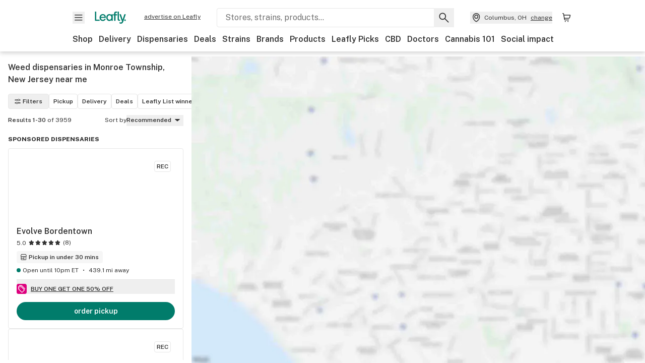

--- FILE ---
content_type: text/html; charset=utf-8
request_url: https://www.leafly.com/dispensaries/new-jersey/monroe-township
body_size: 39535
content:
<!DOCTYPE html><html lang="en"><head><meta charSet="utf-8" data-next-head=""/><meta name="viewport" content="width=device-width, initial-scale=1" class="jsx-3234670467" data-next-head=""/><link rel="apple-touch-icon" sizes="180x180" href="https://public.leafly.com/favicon/apple-touch-icon.png" class="jsx-3234670467" data-next-head=""/><link rel="apple-touch-icon" sizes="167x167" href="https://public.leafly.com/favicon/favicon-167x167.png" class="jsx-3234670467" data-next-head=""/><link rel="icon" type="image/png" sizes="32x32" href="https://public.leafly.com/favicon/favicon-32x32.png" class="jsx-3234670467" data-next-head=""/><link rel="icon" type="image/png" sizes="16x16" href="https://public.leafly.com/favicon/favicon-16x16.png" class="jsx-3234670467" data-next-head=""/><link rel="icon" type="image/png" sizes="48x48" href="https://public.leafly.com/favicon/favicon-48x48.png" class="jsx-3234670467" data-next-head=""/><link rel="icon" type="image/png" sizes="192x192" href="https://public.leafly.com/favicon/favicon-192x192.png" class="jsx-3234670467" data-next-head=""/><link rel="mask-icon" href="https://public.leafly.com/favicon/safari-pinned-tab.svg" color="#034638" class="jsx-3234670467" data-next-head=""/><link rel="shortcut icon" href="https://public.leafly.com/favicon/favicon.ico" class="jsx-3234670467" data-next-head=""/><meta name="mobile-web-app-capable" content="yes" class="jsx-3234670467" data-next-head=""/><meta name="apple-mobile-web-app-title" content="Leafly" class="jsx-3234670467" data-next-head=""/><meta name="application-name" content="Leafly" class="jsx-3234670467" data-next-head=""/><meta name="theme-color" content="#034638" class="jsx-3234670467" data-next-head=""/><meta property="og:site_name" content="Leafly" class="jsx-3234670467" data-next-head=""/><meta name="twitter:card" content="summary" class="jsx-3234670467" data-next-head=""/><meta name="twitter:site" content="@Leafly" class="jsx-3234670467" data-next-head=""/><meta property="og:type" content="website" class="jsx-3234670467" data-next-head=""/><meta name="twitter:app:country" content="US" class="jsx-3234670467" data-next-head=""/><meta name="twitter:app:id:iphone" content="416456429" class="jsx-3234670467" data-next-head=""/><meta name="twitter:app:id:ipad" content="416456429" class="jsx-3234670467" data-next-head=""/><meta name="twitter:app:id:googleplay" content="leafly.android" class="jsx-3234670467" data-next-head=""/><meta name="x-country-code" content="US" class="jsx-3234670467" data-next-head=""/><title data-next-head="">Find Weed Dispensaries Near Me in Monroe Township, New Jersey</title><link rel="canonical" href="https://www.leafly.com/dispensaries/new-jersey/monroe-township" data-next-head=""/><meta name="robots" content="index" data-next-head=""/><meta name="description" content="Looking for the top cannabis dispensaries near you in Monroe Township, New Jersey? Find the best products, deals, and more from a licensed dispensary in your area." data-next-head=""/><meta property="og:title" content="Find Weed Dispensaries Near Me in Monroe Township, New Jersey" data-next-head=""/><meta property="og:description" content="Looking for the top cannabis dispensaries near you in Monroe Township, New Jersey? Find the best products, deals, and more from a licensed dispensary in your area." data-next-head=""/><meta property="og:url" content="https://www.leafly.com/dispensaries/new-jersey/monroe-township" data-next-head=""/><meta property="og:image" content="https://public.leafly.com/web-home/logo-1200x630.png" data-next-head=""/><meta property="og:type" content="webpage" data-next-head=""/><link rel="next" href="https://www.leafly.com/dispensaries/new-jersey/monroe-township?page=2" data-next-head=""/><link rel="preconnect" href="https://public.leafly.com"/><link rel="dns-prefetch" href="https://auth.split.io"/><link rel="dns-prefetch" href="https://cdn.split.io"/><link rel="dns-prefetch" href="https://consumer-api.leafly.com"/><link rel="dns-prefetch" href="https://directus-media.leafly.com"/><link rel="dns-prefetch" href="https://leafly-production.imgix.net"/><link rel="dns-prefetch" href="https://leafly-public.imgix.net"/><link rel="dns-prefetch" href="https://maps.googleapis.com"/><link rel="dns-prefetch" href="https://public.leafly.com"/><link rel="dns-prefetch" href="https://securepubads.g.doubleclick.net"/><link rel="dns-prefetch" href="https://www.google-analytics.com"/><link rel="dns-prefetch" href="https://www.googletagmanager.com"/><meta name="x-country-code" content="US"/><link rel="preload" href="https://public.leafly.com/web-web/_next/static/media/8bf7b2ceda89477b-s.p.woff2" as="font" type="font/woff2" crossorigin="anonymous" data-next-font="size-adjust"/><link rel="preload" href="https://public.leafly.com/web-web/_next/static/css/e10aed01587d2f4f.css" as="style"/><link rel="preload" href="https://public.leafly.com/web-web/_next/static/css/bb8a3425fa8b5ad8.css" as="style"/><script type="application/ld+json" data-next-head="">{"@context":"https://schema.org","@type":"SearchResultsPage","mainEntity":{"@type":"ItemList","itemListElement":[{"@type":"Store","address":{"@type":"PostalAddress","addressCountry":"US","postalCode":"08505","streetAddress":"186 US-130","addressLocality":"Bordentown","addressRegion":"NJ"},"name":"Evolve Bordentown","url":"https://www.leafly.com//dispensary-info/evolve-cannabis","image":"https://leafly-public.imgix.net/dispensary/photos/gallery382120/e8mo2yuRgOnb47bH0QpJ_ca36d614-5046-4508-91e9-cbcc1d6f1ef9","logo":"https://leafly-public.imgix.net/dispensary/photos/gallery382120/hHkWynkDR8SyZxxtabc4_evolve-logo-11-mockup.jpg","latitude":40.15099,"longitude":-74.702955,"aggregateRating":{"@type":"AggregateRating","ratingValue":5,"reviewCount":8}},{"@type":"Store","address":{"@type":"PostalAddress","addressCountry":"US","postalCode":"08902","streetAddress":"1345 US-1","addressLocality":"North Brunswick","addressRegion":"NJ"},"name":"Garden State Botanicals (REC)","url":"https://www.leafly.com//dispensary-info/garden-state-botanicals-rec-","image":"https://leafly-public.imgix.net/dispensary/photos/gallery382012/mvXAQgGDQtOsEzokIKaO_GSB_Logo.png","logo":"https://leafly-public.imgix.net/dispensary/photos/gallery382012/ydSRD2CFQlisHsplx30q_GSB_Logo-ico.png","latitude":40.4586539,"longitude":-74.47385659999999,"aggregateRating":{"@type":"AggregateRating","ratingValue":5,"reviewCount":7}},{"@type":"Store","address":{"@type":"PostalAddress","addressCountry":"US","postalCode":"08525","streetAddress":"52 E Broad St","addressLocality":"Hopewell","addressRegion":"NJ"},"name":"Sky Cannabis - Hopewell","url":"https://www.leafly.com//dispensary-info/sky-cannabis-8dc42","image":"https://leafly-public.imgix.net/dispensary/photos/gallery386708/CSzmX39VS0SmVF6IDIgf_35569ff2-8f38-479e-a8b4-23e8d8a97a81","logo":"https://leafly-public.imgix.net/dispensary/photos/gallery386708/9nfz81Z9TOqcurX0NwV7_cad59419-6de7-41a2-a12f-9b18940eb8ac","latitude":40.3909327,"longitude":-74.75775469999999,"aggregateRating":{"@type":"AggregateRating","ratingValue":5,"reviewCount":2}},{"@type":"Store","address":{"@type":"PostalAddress","addressCountry":"US","postalCode":"08528","streetAddress":"4597 NJ-27","addressLocality":"Kingston","addressRegion":"NJ"},"name":"Garden State Natural Green","url":"https://www.leafly.com//dispensary-info/garden-state-natural-green","image":"https://leafly-public.imgix.net/dispensary/photos/gallery386940/JFg81oVRWO2UHrdV0Ak7_0cb1ef45-1c7b-4589-8cb5-15843265e82b","logo":"https://leafly-public.imgix.net/dispensary/photos/gallery386940/ub7kieoTQmASZRf7qCdQ_06a57945-bcd9-4bd6-aca6-231f9d01b4e6","latitude":40.3753051,"longitude":-74.6149764,"aggregateRating":{"@type":"AggregateRating","ratingValue":5,"reviewCount":1}},{"@type":"Store","address":{"@type":"PostalAddress","addressCountry":"US","postalCode":"07726","streetAddress":"5 Hamilton St","addressLocality":"Englishtown","addressRegion":"NJ"},"name":"Scarlet Reserve Room","url":"https://www.leafly.com//dispensary-info/scarlete-reserve-room","logo":"https://leafly-public.imgix.net/dispensary/photos/gallery386393/GH3jjQrfSyyIp8GmCKMg_5787962e-f096-442a-be53-74514a283122","latitude":40.29628450000001,"longitude":-74.35787979999999},{"@type":"Store","address":{"@type":"PostalAddress","addressCountry":"US","postalCode":"08823","streetAddress":"3059 NJ-27","addressLocality":"Franklin Park","addressRegion":"NJ"},"name":"THEO a Cannabis Co.","url":"https://www.leafly.com//dispensary-info/theo-a-cannabis-co-","logo":"https://leafly-public.imgix.net/dispensary/photos/gallery382264/Eq5jyVVRay4Cw09lgoaw_THEO-20FINAL-20NEW_1.png","latitude":40.4380646,"longitude":-74.5375742,"aggregateRating":{"@type":"AggregateRating","ratingValue":5,"reviewCount":1}},{"@type":"Store","address":{"@type":"PostalAddress","addressCountry":"US","postalCode":"08902","streetAddress":"1345 US-1","addressLocality":"North Brunswick","addressRegion":"NJ"},"name":"Garden State Botanicals (Med)","url":"https://www.leafly.com//dispensary-info/garden-state-botanicals","logo":"https://leafly-public.imgix.net/dispensary/photos/gallery381821/fKiZ2iwdTVS5QI5No8nN_Logo8.png","latitude":40.4586539,"longitude":-74.47385659999999,"aggregateRating":{"@type":"AggregateRating","ratingValue":5,"reviewCount":4}},{"@type":"Store","address":{"@type":"PostalAddress","addressCountry":"US","postalCode":"08540","streetAddress":"4437 Princeton-Kingston Road","addressLocality":"Princeton","addressRegion":"NJ"},"name":"Got Your Six Dispensary - Princeton","url":"https://www.leafly.com//dispensary-info/got-your-six-princeton","logo":"https://leafly-public.imgix.net/dispensary/photos/gallery384939/eWsEnQPxQIE3meAp6XNg_e264938d-48fc-453e-9ada-9a2b5a1dde95","latitude":40.3641997,"longitude":-74.6284989,"aggregateRating":{"@type":"AggregateRating","ratingValue":5,"reviewCount":7}},{"@type":"Store","address":{"@type":"PostalAddress","addressCountry":"US","postalCode":"08873","streetAddress":"1743 NJ-27","addressLocality":"Somerset","addressRegion":"NJ"},"name":"SilverLeaf Wellness","url":"https://www.leafly.com//dispensary-info/silverleaf-wellness","logo":"https://leafly-public.imgix.net/dispensary/photos/gallery381411/8jIuBHoAQOuJeuCuCpy5_e83373c9-d7c6-46bb-a441-8559efa80f31","latitude":40.4636295,"longitude":-74.50459359999999,"aggregateRating":{"@type":"AggregateRating","ratingValue":4.9,"reviewCount":8}},{"@type":"Store","address":{"@type":"PostalAddress","addressCountry":"US","postalCode":"07728","streetAddress":"546 Park Ave","addressLocality":"Freehold","addressRegion":"NJ"},"name":"NJ Leaf","url":"https://www.leafly.com//dispensary-info/nj-leaf","logo":"https://leafly-public.imgix.net/dispensary/photos/gallery369521/n5yv5g7LQy2qBnIls5ii_NJLeafLogo-Black.png","latitude":40.2497773,"longitude":-74.2723554,"aggregateRating":{"@type":"AggregateRating","ratingValue":4.9,"reviewCount":194}},{"@type":"Store","address":{"@type":"PostalAddress","addressCountry":"US","postalCode":"07728","streetAddress":"546 Park Ave","addressLocality":"Freehold","addressRegion":"NJ"},"name":"NJ Leaf - Medical","url":"https://www.leafly.com//dispensary-info/nj-leaf-medical","logo":"https://leafly-public.imgix.net/dispensary/photos/gallery382438/JIR0srKwSfifCC9Lczrk_n5yv5g7LQy2qBnIls5ii_NJLeafLogo-Black.png","latitude":40.2496302,"longitude":-74.2719193,"aggregateRating":{"@type":"AggregateRating","ratingValue":5,"reviewCount":1}},{"@type":"Store","address":{"@type":"PostalAddress","addressCountry":"US","postalCode":"08873","streetAddress":"729 Somerset S","addressLocality":"Somerset","addressRegion":"NJ"},"name":"Somerset Green","url":"https://www.leafly.com//dispensary-info/somerset-green","logo":"https://leafly-public.imgix.net/dispensary/photos/gallery387990/h9MSXU07QgeII1jD8Eqk_5df41528-9756-4679-8943-cbd9ab3ab9c3","latitude":40.4849729,"longitude":-74.4761503},{"@type":"Store","address":{"@type":"PostalAddress","addressCountry":"US","postalCode":"08904","streetAddress":"246 Raritan Ave","addressLocality":"Highland Park","addressRegion":"NJ"},"name":"Herbalicity","url":"https://www.leafly.com//dispensary-info/herbalicity-llc","logo":"https://leafly-public.imgix.net/dispensary/photos/gallery383881/yLBJbND1SCC0xsp4qtDV_1db8063b-f22c-4e2e-8a18-446f70c290f4","latitude":40.4989171,"longitude":-74.4281049,"aggregateRating":{"@type":"AggregateRating","ratingValue":5,"reviewCount":4}},{"@type":"Store","address":{"@type":"PostalAddress","addressCountry":"US","postalCode":"08648","streetAddress":"3256 Brunswick Pike","addressLocality":"Lawrence Township","addressRegion":"NJ"},"name":"Zen Leaf - Lawrence (Med/Rec)","url":"https://www.leafly.com//dispensary-info/zen-leaf-lawrence","logo":"https://images.leafly.com/menu/2XIhVAIQ06DSg6mUbQcO_ZenLeaf_Logo_Stacked_B_Border.png","latitude":40.290276,"longitude":-74.686855,"aggregateRating":{"@type":"AggregateRating","ratingValue":4.7,"reviewCount":47}},{"@type":"Store","address":{"@type":"PostalAddress","addressCountry":"US","postalCode":"08873","streetAddress":"2 John F Kennedy Boulevard","addressLocality":"Somerset","addressRegion":"NJ"},"name":"Central Jersey Dispensary","url":"https://www.leafly.com//dispensary-info/central-jersey-dispensary","logo":"https://leafly-public.imgix.net/dispensary/photos/gallery388135/U0hsFJg9TtecJyWEKFF3_74ddc952-426d-4509-a6a5-296ee80972d0","latitude":40.5134002,"longitude":-74.4896732,"aggregateRating":{"@type":"AggregateRating","ratingValue":5,"reviewCount":2}},{"@type":"Store","address":{"@type":"PostalAddress","addressCountry":"US","postalCode":"07747","streetAddress":"58 Main Street","addressLocality":"Matawan","addressRegion":"NJ"},"name":"The Canna Bar","url":"https://www.leafly.com//dispensary-info/the-canna-bar","logo":"https://leafly-public.imgix.net/dispensary/photos/gallery387637/NSenA5v8TuSYA4fbS2Pm_c93c8c0c-1972-47ef-9146-96ef39962854","latitude":40.4190883,"longitude":-74.22788659999999,"aggregateRating":{"@type":"AggregateRating","ratingValue":5,"reviewCount":7}},{"@type":"Store","address":{"@type":"PostalAddress","addressCountry":"US","postalCode":"08873","streetAddress":"441 Elizabeth Ave","addressLocality":"Somerset","addressRegion":"NJ"},"name":"Unity Rd. Cannabis Dispensary","url":"https://www.leafly.com//dispensary-info/unity-rd-cannabis-dispensary","logo":"https://leafly-public.imgix.net/dispensary/photos/gallery381539/lNwEEoHQ4GETG5iXTFJQ_Untitled-20design-20(2).png","latitude":40.5291123,"longitude":-74.53868419999999,"aggregateRating":{"@type":"AggregateRating","ratingValue":5,"reviewCount":347}},{"@type":"Store","address":{"@type":"PostalAddress","addressCountry":"US","postalCode":"08880","streetAddress":"84 Main St","addressLocality":"South Bound Brook","addressRegion":"NJ"},"name":"New Era Dispensary","url":"https://www.leafly.com//dispensary-info/new-era-dispensary","logo":"https://leafly-public.imgix.net/dispensary/photos/gallery381529/6uErc5ncTfCnLtkMxNZ5_New-20era-20logo-20(1).png","latitude":40.553903,"longitude":-74.5253178,"aggregateRating":{"@type":"AggregateRating","ratingValue":5,"reviewCount":10}},{"@type":"Store","address":{"@type":"PostalAddress","addressCountry":"US","postalCode":"08880","streetAddress":"77 Main St","addressLocality":"South Bound Brook","addressRegion":"NJ"},"name":"RushBudz Dispensary","url":"https://www.leafly.com//dispensary-info/rush-budz","logo":"https://leafly-public.imgix.net/dispensary/photos/gallery383396/ghvHeE22RXyKCOHgktum_c2fab64c-07e0-40ae-a4a7-4a5ce6df5b0a","latitude":40.5542568,"longitude":-74.5248913,"aggregateRating":{"@type":"AggregateRating","ratingValue":4.7,"reviewCount":68}},{"@type":"Store","address":{"@type":"PostalAddress","addressCountry":"US","postalCode":"08638","streetAddress":"1531 N. Olden Ave","addressLocality":"Ewing","addressRegion":"NJ"},"name":"Simply Pure - Trenton","url":"https://www.leafly.com//dispensary-info/simply-pure-trenton","logo":"https://leafly-public.imgix.net/dispensary/photos/gallery367088/vkEtI7K8SdOJ60sMw4rd_E3D3DC7D-8CDF-4FA2-B77E-77E709B48E24.jpeg","latitude":40.2410816,"longitude":-74.7536197,"aggregateRating":{"@type":"AggregateRating","ratingValue":5,"reviewCount":4}},{"@type":"Store","address":{"@type":"PostalAddress","addressCountry":"US","postalCode":"08505","streetAddress":"191 Rte 130","addressLocality":"Bordentown","addressRegion":"NJ"},"name":"Curaleaf - Bordentown (Med/Rec)","url":"https://www.leafly.com//dispensary-info/curaleaf-bordentown","logo":"https://leafly-public.imgix.net/dispensary/photos/gallery338144/78OtAb86RQOCd3iAJwDk_Curaleaf_Logos-04.png","latitude":40.1487995,"longitude":-74.7000982,"aggregateRating":{"@type":"AggregateRating","ratingValue":4.4,"reviewCount":20}},{"@type":"Store","address":{"@type":"PostalAddress","addressCountry":"US","postalCode":"08534","streetAddress":"7 Route 31 N","addressLocality":"Pennington","addressRegion":"NJ"},"name":"Jersey Meds","url":"https://www.leafly.com//dispensary-info/jersey-meds","logo":"https://leafly-public.imgix.net/dispensary/photos/gallery382449/mwHSRkTBQQK2pnFqjtQf_icononly.png","latitude":40.328741,"longitude":-74.7981619,"aggregateRating":{"@type":"AggregateRating","ratingValue":5,"reviewCount":4}},{"@type":"Store","address":{"@type":"PostalAddress","addressCountry":"US","postalCode":"07734","streetAddress":"77 NJ-36","addressLocality":"Keansburg","addressRegion":"NJ"},"name":"NJ Leaf - Keansburg","url":"https://www.leafly.com//dispensary-info/nj-leaf-keansburg","logo":"https://leafly-public.imgix.net/dispensary/photos/gallery389257/IXaYmGkyTyeFxmdAXmG7_f7abfde2-d323-41bb-9730-d82afdbe5718","latitude":40.436186,"longitude":-74.13457079999999},{"@type":"Store","address":{"@type":"PostalAddress","addressCountry":"US","postalCode":"08869","streetAddress":"407 US 202","addressLocality":"Raritan","addressRegion":"NJ"},"name":"Valley Wellness","url":"https://www.leafly.com//dispensary-info/valley-wellness","logo":"https://leafly-public.imgix.net/dispensary/photos/gallery381093/akfZecmT9WHfgy881oGE_Screenshot-202023-05-04-20at-203.04.32-20PM.png","latitude":40.5737981,"longitude":-74.63533129999999,"aggregateRating":{"@type":"AggregateRating","ratingValue":4.2,"reviewCount":13}},{"@type":"Store","address":{"@type":"PostalAddress","addressCountry":"US","postalCode":"07701","streetAddress":"45 N Bridge Ave","addressLocality":"Red Bank","addressRegion":"NJ"},"name":"Monteverde - Medical","url":"https://www.leafly.com//dispensary-info/monteverde-medical","logo":"https://leafly-public.imgix.net/dispensary/photos/gallery386140/LpHiUT0SYytiMN2GelT8_beff2c3d-3393-491b-967b-35c475bdcf79","latitude":40.3526022,"longitude":-74.0752432},{"@type":"Store","address":{"@type":"PostalAddress","addressCountry":"US","postalCode":"07701","streetAddress":"45 N. Bridge Avenue","addressLocality":"Red Bank","addressRegion":"NJ"},"name":"Monteverde NJ, Inc.","url":"https://www.leafly.com//dispensary-info/monteverde-nj-inc","logo":"https://leafly-public.imgix.net/dispensary/photos/gallery385630/SiKujYQIKChHOpA7WhsA_1ca94e48-0d2b-46e2-ac37-e93e5e954c00","latitude":40.3526022,"longitude":-74.0752432,"aggregateRating":{"@type":"AggregateRating","ratingValue":3,"reviewCount":2}},{"@type":"Store","address":{"@type":"PostalAddress","addressCountry":"US","postalCode":"07701","streetAddress":"9 West Street","addressLocality":"Red Bank","addressRegion":"NJ"},"name":"Canopy Crossroad","url":"https://www.leafly.com//dispensary-info/canopy-crossroad-llc","logo":"https://leafly-public.imgix.net/dispensary/photos/gallery386259/PO31Z72THmpVVUdOEJKp_33f0c3ba-e75e-4e08-9568-2b033958d651","latitude":40.3505671,"longitude":-74.07306129999999,"aggregateRating":{"@type":"AggregateRating","ratingValue":5,"reviewCount":3}},{"@type":"Store","address":{"@type":"PostalAddress","addressCountry":"US","postalCode":"07060","streetAddress":"517 Park Ave","addressLocality":"Plainfield","addressRegion":"NJ"},"name":"MindLift Dispensary","url":"https://www.leafly.com//dispensary-info/mindlift-dispensary","logo":"https://leafly-public.imgix.net/dispensary/photos/gallery387816/8CxRkoy1TzK9kWCN2p8B_fd24489c-5b33-4e0f-a610-fbc411bb4e7d","latitude":40.6160101,"longitude":-74.4186817,"aggregateRating":{"@type":"AggregateRating","ratingValue":5,"reviewCount":6}},{"@type":"Store","address":{"@type":"PostalAddress","addressCountry":"US","postalCode":"07724","streetAddress":"315 Highway 35, Building C, Store #5","addressLocality":"Eatontown","addressRegion":"NJ"},"name":"Fresh Dispensary Eatontown LLC","url":"https://www.leafly.com//dispensary-info/fresh-dispensary-eatontown-llc","latitude":40.3082334,"longitude":-74.06404839999999,"aggregateRating":{"@type":"AggregateRating","ratingValue":4,"reviewCount":2}},{"@type":"Store","address":{"@type":"PostalAddress","addressCountry":"US","postalCode":"07060","streetAddress":"‍513 Route 22 West","addressLocality":"North Plainfield","addressRegion":"NJ"},"name":"Cloud Nine Dispensary","url":"https://www.leafly.com//dispensary-info/cloud-nine-dispensary","logo":"https://leafly-public.imgix.net/dispensary/photos/gallery382070/eFntfLLKTdiUhgoh3ih5_5.jpg","latitude":40.6310491,"longitude":-74.4321822,"aggregateRating":{"@type":"AggregateRating","ratingValue":4.7,"reviewCount":5}}]}}</script><link rel="stylesheet" href="https://public.leafly.com/web-web/_next/static/css/e10aed01587d2f4f.css" data-n-g=""/><link rel="stylesheet" href="https://public.leafly.com/web-web/_next/static/css/bb8a3425fa8b5ad8.css" data-n-p=""/><noscript data-n-css=""></noscript><script defer="" noModule="" src="https://public.leafly.com/web-web/_next/static/chunks/polyfills-42372ed130431b0a.js"></script><script defer="" src="https://public.leafly.com/web-web/_next/static/chunks/07c2d338.3fa2531442005d20.js"></script><script defer="" src="https://public.leafly.com/web-web/_next/static/chunks/80400.6b73025e2722ac01.js"></script><script defer="" src="https://public.leafly.com/web-web/_next/static/chunks/54370.3b06fdad0529ec88.js"></script><script defer="" src="https://public.leafly.com/web-web/_next/static/chunks/51755.82c3f7fa8a183962.js"></script><script defer="" src="https://public.leafly.com/web-web/_next/static/chunks/52143.a9f2b371b65218f8.js"></script><script src="https://public.leafly.com/web-web/_next/static/chunks/webpack-18499ae8ca86054b.js" defer=""></script><script src="https://public.leafly.com/web-web/_next/static/chunks/framework-9cbbce03460a33cd.js" defer=""></script><script src="https://public.leafly.com/web-web/_next/static/chunks/main-e62612fa6d5d7a0e.js" defer=""></script><script src="https://public.leafly.com/web-web/_next/static/chunks/pages/_app-eeb9c0af7afce5a3.js" defer=""></script><script src="https://public.leafly.com/web-web/_next/static/chunks/21117-919016c038c22c5d.js" defer=""></script><script src="https://public.leafly.com/web-web/_next/static/chunks/74244-b581054b13dffe24.js" defer=""></script><script src="https://public.leafly.com/web-web/_next/static/chunks/89940-ec57876b6541dffb.js" defer=""></script><script src="https://public.leafly.com/web-web/_next/static/chunks/69357-40838336b5675668.js" defer=""></script><script src="https://public.leafly.com/web-web/_next/static/chunks/50955-9188e872867137b4.js" defer=""></script><script src="https://public.leafly.com/web-web/_next/static/chunks/pages/dispensaries/%5B%5B...location%5D%5D-cbc6a4603e4b9c2c.js" defer=""></script><script src="https://public.leafly.com/web-web/_next/static/4a30a6a38214dfd9593fe5114711dee2c26f37aa/_buildManifest.js" defer=""></script><script src="https://public.leafly.com/web-web/_next/static/4a30a6a38214dfd9593fe5114711dee2c26f37aa/_ssgManifest.js" defer=""></script><style id="__jsx-3856579990">:root{--app-banner-height:0px}@media(min-width:1025px){:root{--app-banner-height:0px}}</style><style id="__jsx-455919603">:root{--header-height:calc(56px + 36px)}@media(min-width:1025px){:root{--header-height:112px}}</style><style id="__jsx-61e7d20dd26fbe05">.stores-page{--stores-desktop-listing-width:380px;--stores-desktop-min-breakpoint:1023px;--stores-collapsed-header-height:48px;--stores-mobile-bottom-touchpoint:104px;--stores-mobile-top-touchpoint:var(
              --stores-collapsed-header-height
            )}html,body,#modal-frame,#__next{height:100%;max-height:100%}main{height:100%;max-height:calc(100% - var(--header-height) - var(--app-banner-height))}</style><style id="__jsx-3234670467">html{font-family:'Public Sans', 'Public Sans Fallback'}</style></head><body><noscript><iframe height="0" src="https://www.googletagmanager.com/ns.html?id=GTM-NN27SHZ" style="display:none;visibility:hidden" title="No content" width="0"></iframe></noscript><div id="__next"><div aria-hidden="false" id="modal-frame"><div class="p-lg pr-xxl text-xs text-white bg-default rounded z-[2147483647] shadow-low fixed md:w-[300px]
         bottom-[0.5rem]  right-[0.5rem]  left-[0.5rem]
         md:bottom-[1rem] md:right-[1rem] md:left-[auto] hidden"><div>We use cookies for certain features and to improve your experience. See our <a href="/info/privacy-policy#cookies">Cookie Policy</a> and<!-- --> <a href="/info/privacy-policy">Privacy Policy</a> to learn more</div><button aria-label="Close privacy and cookie policy notice" class="absolute m-sm right-0 text-white top-0"><svg xmlns="http://www.w3.org/2000/svg" viewBox="0 0 24 24" height="16" width="16"><path fill="currentColor" fill-rule="evenodd" d="m11.75 10.689 6.47-6.47a.749.749 0 1 1 1.06 1.06l-6.47 6.47 6.47 6.47a.749.749 0 1 1-1.06 1.06l-6.47-6.468-6.47 6.469a.749.749 0 1 1-1.06-1.06l6.469-6.47-6.47-6.47a.749.749 0 1 1 1.06-1.06l6.47 6.469z" clip-rule="evenodd"></path></svg></button></div><div class="jsx-455919603 transition-[padding-top] motion-reduce:transition-none pt-[calc(var(--app-banner-height,0px)+52px+36px)] lg:pt-[calc(var(--app-banner-height,0px)+106px)]"><div data-testid="header" id="header-container" class="jsx-455919603 z-header w-full bg-white top-0 fixed transition-transform motion-reduce:transition-none transform lg:transform-none translate-y-[-82px]"><div data-testid="header-banner" aria-hidden="true" class="jsx-3856579990 w-full lg:overflow-hidden lg:h-0"><div class="jsx-3856579990 bg-white flex justify-between items-center py-md px-4 border border-light-grey"><div class="jsx-3856579990 flex items-center"><button aria-label="Close app download banner" data-testid="dismiss-app-banner" class="jsx-3856579990 text-default"><svg xmlns="http://www.w3.org/2000/svg" viewBox="0 0 24 24" width="15.3" height="15.3"><path fill="currentColor" fill-rule="evenodd" d="m11.75 10.689 6.47-6.47a.749.749 0 1 1 1.06 1.06l-6.47 6.47 6.47 6.47a.749.749 0 1 1-1.06 1.06l-6.47-6.468-6.47 6.469a.749.749 0 1 1-1.06-1.06l6.469-6.47-6.47-6.47a.749.749 0 1 1 1.06-1.06l6.47 6.469z" clip-rule="evenodd"></path></svg></button><div style="height:56px" class="jsx-3856579990 flex items-center ml-4"><svg xmlns="http://www.w3.org/2000/svg" fill="none" viewBox="0 0 56 57" width="56" height="56"><rect width="56" height="56" y="0.086" fill="#017C6B" rx="12"></rect><path fill="#F6F6F6" fill-rule="evenodd" d="M12.361 33.122V31.49H7.937v-11.2h-1.71v12.833zm23.787-11.188h1.356v-1.63h-1.963c-1.32 0-2.175 1.02-2.175 2.295v1.344h-1.363v1.54h1.363v7.629h1.797l.008-7.628h2.239v-1.54h-2.24l-.007-.993c0-.778.358-1.017.985-1.017m1.988 9.118V20.303h1.696v10.142c0 .748.213 1.036.57 1.036h.777v1.63h-.908c-2.135 0-2.135-2.059-2.135-2.059m11.632-7.696-3.501 10.457c-.54 1.674-1.468 2.976-3.446 2.976-1.16 0-1.974-.625-2.234-.907l.782-1.373c.298.244.782.545 1.378.545.782 0 1.378-.677 1.657-1.504l.261-.79h-.587l-3.26-9.404h2.067l2.423 7.545h.028l2.44-7.546zm-.896 9.755c-.535 0-.916-.376-.916-.91 0-.538.374-.909.916-.909.535 0 .897.37.897.91 0 .533-.362.909-.897.909m-24.756-4.877c0 1.842 1.121 3.14 2.7 3.14 1.577 0 2.642-1.298 2.642-3.14 0-1.862-1.065-3.14-2.642-3.14-1.598 0-2.7 1.278-2.7 3.14m5.369-3.395.144-1.306h1.75v9.401h-1.75l-.17-1.35c-.487.841-1.446 1.538-2.948 1.538-2.433 0-4.334-1.955-4.334-4.888 0-2.953 1.958-4.89 4.43-4.89 1.291 0 2.38.51 2.878 1.495m-7.933 3.865h-7.269c.155 1.673 1.087 2.782 2.931 2.782.912 0 1.863-.45 2.27-1.372h1.923c-.486 1.974-2.384 3.008-4.212 3.008-2.99 0-4.834-1.955-4.834-4.926 0-2.858 2.019-4.851 4.679-4.851 2.42 0 4.51 1.442 4.523 4.754 0 .195 0 .386-.01.605m-1.872-1.448c-.04-1.241-.99-2.35-2.582-2.35-1.437 0-2.446.92-2.737 2.35z" clip-rule="evenodd"></path></svg><div class="jsx-3856579990 flex flex-col ml-3"><p class="jsx-3856579990 text-sm font-bold mb-0 text-default">Leafly</p><div aria-label="Rating: 4.8 out fo 5 stars" role="img" class="jsx-3856579990 leading-[0]"><div class="jsx-3856579990 inline-block"><svg xmlns="http://www.w3.org/2000/svg" viewBox="0 0 24 24" height="12" width="12" class="fill-[#1274b8]"><path fill-rule="evenodd" d="m8.371 8.073 2.192-4.348a1.333 1.333 0 0 1 2.372 0l2.196 4.35 4.158.412a1.324 1.324 0 0 1 .821 2.258l-3.457 3.426 1.282 4.66a1.327 1.327 0 0 1-1.876 1.53l-4.31-2.135-4.3 2.13a1.33 1.33 0 0 1-1.434-.156 1.33 1.33 0 0 1-.446-1.372l1.283-4.659-3.46-3.427a1.321 1.321 0 0 1 .809-2.256z" clip-rule="evenodd"></path></svg></div><div class="jsx-3856579990 inline-block"><svg xmlns="http://www.w3.org/2000/svg" viewBox="0 0 24 24" height="12" width="12" class="fill-[#1274b8]"><path fill-rule="evenodd" d="m8.371 8.073 2.192-4.348a1.333 1.333 0 0 1 2.372 0l2.196 4.35 4.158.412a1.324 1.324 0 0 1 .821 2.258l-3.457 3.426 1.282 4.66a1.327 1.327 0 0 1-1.876 1.53l-4.31-2.135-4.3 2.13a1.33 1.33 0 0 1-1.434-.156 1.33 1.33 0 0 1-.446-1.372l1.283-4.659-3.46-3.427a1.321 1.321 0 0 1 .809-2.256z" clip-rule="evenodd"></path></svg></div><div class="jsx-3856579990 inline-block"><svg xmlns="http://www.w3.org/2000/svg" viewBox="0 0 24 24" height="12" width="12" class="fill-[#1274b8]"><path fill-rule="evenodd" d="m8.371 8.073 2.192-4.348a1.333 1.333 0 0 1 2.372 0l2.196 4.35 4.158.412a1.324 1.324 0 0 1 .821 2.258l-3.457 3.426 1.282 4.66a1.327 1.327 0 0 1-1.876 1.53l-4.31-2.135-4.3 2.13a1.33 1.33 0 0 1-1.434-.156 1.33 1.33 0 0 1-.446-1.372l1.283-4.659-3.46-3.427a1.321 1.321 0 0 1 .809-2.256z" clip-rule="evenodd"></path></svg></div><div class="jsx-3856579990 inline-block"><svg xmlns="http://www.w3.org/2000/svg" viewBox="0 0 24 24" height="12" width="12" class="fill-[#1274b8]"><path fill-rule="evenodd" d="m8.371 8.073 2.192-4.348a1.333 1.333 0 0 1 2.372 0l2.196 4.35 4.158.412a1.324 1.324 0 0 1 .821 2.258l-3.457 3.426 1.282 4.66a1.327 1.327 0 0 1-1.876 1.53l-4.31-2.135-4.3 2.13a1.33 1.33 0 0 1-1.434-.156 1.33 1.33 0 0 1-.446-1.372l1.283-4.659-3.46-3.427a1.321 1.321 0 0 1 .809-2.256z" clip-rule="evenodd"></path></svg></div><div class="jsx-3856579990 inline-block"><svg xmlns="http://www.w3.org/2000/svg" viewBox="0 0 24 24" height="12" width="12" class="fill-[#1274b8]"><path fill-rule="evenodd" d="m8.371 8.073 2.192-4.348a1.333 1.333 0 0 1 2.372 0l2.196 4.35 4.158.412a1.324 1.324 0 0 1 .821 2.258l-3.457 3.426 1.282 4.66a1.327 1.327 0 0 1-1.876 1.53l-4.31-2.135-4.3 2.13a1.33 1.33 0 0 1-1.434-.156 1.33 1.33 0 0 1-.446-1.372l1.283-4.659-3.46-3.427a1.321 1.321 0 0 1 .809-2.256z" clip-rule="evenodd"></path></svg></div></div><p class="jsx-3856579990 text-xs mb-0 text-default">Shop legal, local weed.</p></div></div></div><a href="https://onelink.to/leaflysmartbanner" target="_blank" rel="noreferrer" class="jsx-3856579990 text-sm font-bold text-[#1274b8]">Open</a></div></div><header class="jsx-455919603 shadow-low relative"><div class="jsx-455919603 container pt-lg"><div class="jsx-455919603 flex flex-wrap justify-between items-center"><div class="jsx-455919603 flex"><div class="flex flex-shrink-0 relative mr-lg header__menu"><button data-testid="Menu" aria-label="Open site navigation"><svg xmlns="http://www.w3.org/2000/svg" viewBox="0 0 24 24" height="24" width="24"><path fill-rule="evenodd" d="M4.75 17.5h14a.75.75 0 0 0 0-1.5h-14a.75.75 0 0 0 0 1.5m0-5h14a.75.75 0 0 0 0-1.5h-14a.75.75 0 0 0 0 1.5m0-5h14a.75.75 0 0 0 0-1.5h-14a.75.75 0 0 0 0 1.5" clip-rule="evenodd"></path></svg><div class="jsx-455919603 absolute top-[1px] right-[1px]"></div></button></div><a data-testid="logo" aria-label="Leafly" class="text-green flex-shrink-0 header__logo" href="/"><svg xmlns="http://www.w3.org/2000/svg" viewBox="0 0 288.15 112.94" width="70" height="24"><path d="M281.28 87.61c-4.1 0-7-3-7-7.28s2.87-7.28 7-7.28 6.87 3 6.87 7.28-2.77 7.28-6.87 7.28M154.64 24.56l-.94 8.59c-3.24-6.47-10.31-9.82-18.71-9.82-16.07 0-28.81 12.73-28.81 32.14s12.36 32.14 28.19 32.14c9.77 0 16-4.58 19.16-10.11l1.11 8.88H166V24.56zM136 76.12c-10.5 0-18-8.64-18-20.9s7.34-20.9 18-20.9 17.58 8.51 17.58 20.9-7.13 20.9-17.58 20.9M212.15 0v72.54s0 13.89 15.53 13.89h6.6v-11h-5.65c-2.59 0-4.14-2-4.14-7V0z" class="logo_svg__cls-1"></path><path d="m288.15 24.56-23.27 68.8c-3.58 11-9.75 19.58-22.89 19.58a21.3 21.3 0 0 1-14.85-6l5.2-9a14.8 14.8 0 0 0 9.16 3.59c5.19 0 9.15-4.46 11-9.9l1.73-5.2h-3.9l-21.65-61.87h13.73l16.1 49.65h.19l16.21-49.65zM44 75.43v11H0V0h12.36v75.43zm58-16.84H55.63c1 11 6.93 18.31 18.68 18.31 5.82 0 11.88-3 14.48-9H101c-3.09 13-15.19 19.79-26.84 19.79-19 0-30.81-12.86-30.81-32.41 0-18.81 12.87-31.92 29.82-31.92 15.42 0 28.75 9.49 28.83 31.28zm-12-9.53c-.22-8.16-6.28-15.46-16.43-15.46-9.16 0-15.59 6.06-17.44 15.46zM198.67 11H208V0h-13.5c-9.07 0-15 6.89-15 15.49v9.07h-9.37V35h9.37v51.43h12.4L192 35h15.4V24.56H192v-6.69c-.1-5.25 2.36-6.87 6.67-6.87" class="logo_svg__cls-1"></path></svg></a><a href="https://success.leafly.com/biz?utm_source=site_header&amp;utm_medium=header&amp;utm_campaign=sell_on_leafly&amp;utm_content=SOL" class="hidden lg:block flex-shrink-0 text-xs mx-xxl underline">advertise on Leafly</a></div><div class="jsx-455919603 hidden lg:block flex-1"><div id="global-search" class="flex-grow basis-full h-[50px] md:h-auto lg:basis-[initial] lg:relative lg:mr-xxl order-[20] lg:order-[0] overflow-hidden md:overflow-visible" data-testid="global-search-container"><form id="global-search__form" class="w-full mt-md lg:mt-none transition-transform motion-reduce:transition-none" role="search" action="/search" method="get"><div class="relative bg-white form__field"><input class="pr-[74px] text-sm border rounded bg-leafly-white border-light-grey py-xs lg:bg-white focus:bg-leafly-white" placeholder="Stores, strains, products..." type="search" autoComplete="off" aria-label="Search Leafly" data-testid="global-search-input" required="" name="q"/><div class="absolute top-0 right-0 flex h-full text-default"><button id="global-search__clear" class="hidden px-sm" type="button" aria-label="Clear search"><svg xmlns="http://www.w3.org/2000/svg" viewBox="0 0 24 24" class="flex-shrink-0 block search__icon" height="18" width="18"><path fill="currentColor" fill-rule="evenodd" d="m11.75 10.689 6.47-6.47a.749.749 0 1 1 1.06 1.06l-6.47 6.47 6.47 6.47a.749.749 0 1 1-1.06 1.06l-6.47-6.468-6.47 6.469a.749.749 0 1 1-1.06-1.06l6.469-6.47-6.47-6.47a.749.749 0 1 1 1.06-1.06l6.47 6.469z" clip-rule="evenodd"></path></svg></button><button id="global-search__submit" class="px-sm" type="submit" aria-label="Search Leafly"><svg xmlns="http://www.w3.org/2000/svg" viewBox="0 0 32 32" class="flex-shrink-0 block search__icon" height="24" width="24"><path d="m28.416 26.784-8.768-8.768a9.13 9.13 0 0 0 1.92-5.6c0-5.056-4.128-9.184-9.184-9.184-5.088 0-9.216 4.128-9.216 9.184S7.296 21.6 12.352 21.6c2.016 0 4-.672 5.6-1.92l8.768 8.8a1.16 1.16 0 0 0 1.664 0c.224-.224.352-.512.352-.832a1.05 1.05 0 0 0-.32-.864m-16.064-7.552c-3.744 0-6.816-3.072-6.816-6.816S8.608 5.6 12.352 5.6s6.816 3.072 6.816 6.816-3.04 6.816-6.816 6.816"></path></svg></button></div></div></form></div></div><div class="jsx-455919603 flex items-center justify-center"><div data-testid="global-slim-search-container" class="lg:hidden"><button class="flex items-center justify-center mr-xl" aria-label="Search Leafly" type="button"><svg xmlns="http://www.w3.org/2000/svg" viewBox="0 0 32 32" class="flex-shrink-0 block search__icon" height="24" width="24"><path d="m28.416 26.784-8.768-8.768a9.13 9.13 0 0 0 1.92-5.6c0-5.056-4.128-9.184-9.184-9.184-5.088 0-9.216 4.128-9.216 9.184S7.296 21.6 12.352 21.6c2.016 0 4-.672 5.6-1.92l8.768 8.8a1.16 1.16 0 0 0 1.664 0c.224-.224.352-.512.352-.832a1.05 1.05 0 0 0-.32-.864m-16.064-7.552c-3.744 0-6.816-3.072-6.816-6.816S8.608 5.6 12.352 5.6s6.816 3.072 6.816 6.816-3.04 6.816-6.816 6.816"></path></svg></button></div><button data-testid="location_indicator" class="flex items-center text-xs header__location" aria-label="Change location. "><svg xmlns="http://www.w3.org/2000/svg" viewBox="0 0 24 24" width="24" height="24" id="location-icon"><path fill-rule="evenodd" d="M12.179 14.143a3.964 3.964 0 1 0-3.965-3.964 3.964 3.964 0 0 0 3.965 3.964m0-1.5a2.465 2.465 0 1 1 0-4.93 2.465 2.465 0 0 1 0 4.93" clip-rule="evenodd"></path><path fill-rule="evenodd" d="M19.358 10.179a7.179 7.179 0 1 0-14.358 0c0 6.016 5.248 9.413 6.541 10.152.395.225.88.225 1.275 0 1.293-.738 6.542-4.134 6.542-10.152m-7.179 8.787c1.29-.756 5.679-3.671 5.679-8.787a5.68 5.68 0 0 0-11.358 0c0 5.115 4.389 8.031 5.679 8.787" clip-rule="evenodd"></path></svg><div class="hidden lg:flex items-center ml-xs overflow-hidden transition-[width,opacity] max-w-[34vw]"><div class="font-bold lg:font-normal text-green lg:text-default underline lg:no-underline truncate">Columbus, OH</div><div class="hidden lg:block underline ml-sm">change</div></div></button><nav class="flex-shrink-0 relative ml-lg" aria-label="Cart"><a data-testid="cart-icon-link" href="/bag" class="flex items-center relative" aria-label="Shopping bag. 0 items in cart"><svg xmlns="http://www.w3.org/2000/svg" width="24" height="24" fill="none"><path d="M5.442 4.5a.305.305 0 0 1 .301.254l1.855 10.902a1.806 1.806 0 0 0 1.78 1.503h6.978a.75.75 0 0 0 0-1.5H9.378a.305.305 0 0 1-.301-.254L7.222 4.502A1.806 1.806 0 0 0 5.442 3H4.75a.75.75 0 0 0 0 1.5zM9.762 18.473a1.014 1.014 0 1 1 0 2.027 1.014 1.014 0 0 1 0-2.027M15.168 18.473a1.014 1.014 0 1 1 0 2.027 1.014 1.014 0 0 1 0-2.027" clip-rule="evenodd"></path><path d="M18.71 7.66H6.872a.75.75 0 0 1 0-1.5h12.122a1.278 1.278 0 0 1 1.24 1.587l-1.02 4.08a2.86 2.86 0 0 1-2.774 2.166H7.948a.75.75 0 0 1 0-1.5h8.49a1.36 1.36 0 0 0 1.32-1.03z" clip-rule="evenodd"></path></svg><div class="absolute flex items-center justify-center leading-none opacity-100 pointer-events-none rounded-full text-white text-xs bg-green" style="min-height:20px;min-width:20px;opacity:0;right:-12px;top:-8px;transition:opacity 250ms linear"></div></a></nav></div></div><nav class="flex overflow-x-auto whitespace-nowrap" id="global-header-nav-links" data-testid="global-header-nav-links" aria-label="Popular pages"><a class="mr-md py-md font-bold whitespace-nowrap hover:underline" data-testid="shop" href="/shop">Shop</a><a class="mr-md py-md font-bold whitespace-nowrap hover:underline" data-testid="delivery" href="/delivery">Delivery</a><a class="mr-md py-md font-bold whitespace-nowrap hover:underline" data-testid="dispensaries" href="/dispensaries">Dispensaries</a><a class="mr-md py-md font-bold whitespace-nowrap hover:underline" data-testid="deals" href="/deals">Deals</a><a class="mr-md py-md font-bold whitespace-nowrap hover:underline" data-testid="strains" href="/strains/lists">Strains</a><a class="mr-md py-md font-bold whitespace-nowrap hover:underline" data-testid="brands" href="/brands">Brands</a><a class="mr-md py-md font-bold whitespace-nowrap hover:underline" data-testid="products" href="/products">Products</a><a class="mr-md py-md font-bold whitespace-nowrap hover:underline" data-testid="leafly-picks" href="/news/tags/leafly-picks">Leafly Picks</a><a class="mr-md py-md font-bold whitespace-nowrap hover:underline" data-testid="cbd" href="/cbd-stores">CBD</a><a class="mr-md py-md font-bold whitespace-nowrap hover:underline" data-testid="doctors" href="/medical-marijuana-doctors">Doctors</a><a class="mr-md py-md font-bold whitespace-nowrap hover:underline" data-testid="cannabis-101" href="/news/cannabis-101">Cannabis 101</a><a class="mr-md py-md font-bold whitespace-nowrap hover:underline" data-testid="social-impact" href="/social-impact">Social impact</a></nav></div></header></div><div data-focus-guard="true" tabindex="-1" style="width:1px;height:0px;padding:0;overflow:hidden;position:fixed;top:1px;left:1px"></div><div data-focus-lock-disabled="disabled"><div class="bg-white inset-y-0 left-0 fixed transition-transform motion-reduce:transition-none overflow-auto z-modal translate-x-[-100%]" style="width:320px"></div></div><div data-focus-guard="true" tabindex="-1" style="width:1px;height:0px;padding:0;overflow:hidden;position:fixed;top:1px;left:1px"></div><div data-focus-guard="true" tabindex="-1" style="width:1px;height:0px;padding:0;overflow:hidden;position:fixed;top:1px;left:1px"></div><div data-focus-lock-disabled="disabled"><div class="bg-white inset-y-0 left-0 fixed transition-transform motion-reduce:transition-none overflow-auto z-modal translate-x-[-100%]" style="width:320px"><nav aria-label="Site" class="p-xl"><div class="flex items-center justify-between pb-5"><span class="text-green"><svg xmlns="http://www.w3.org/2000/svg" viewBox="0 0 288.15 112.94" width="55" height="24"><path d="M281.28 87.61c-4.1 0-7-3-7-7.28s2.87-7.28 7-7.28 6.87 3 6.87 7.28-2.77 7.28-6.87 7.28M154.64 24.56l-.94 8.59c-3.24-6.47-10.31-9.82-18.71-9.82-16.07 0-28.81 12.73-28.81 32.14s12.36 32.14 28.19 32.14c9.77 0 16-4.58 19.16-10.11l1.11 8.88H166V24.56zM136 76.12c-10.5 0-18-8.64-18-20.9s7.34-20.9 18-20.9 17.58 8.51 17.58 20.9-7.13 20.9-17.58 20.9M212.15 0v72.54s0 13.89 15.53 13.89h6.6v-11h-5.65c-2.59 0-4.14-2-4.14-7V0z" class="logo_svg__cls-1"></path><path d="m288.15 24.56-23.27 68.8c-3.58 11-9.75 19.58-22.89 19.58a21.3 21.3 0 0 1-14.85-6l5.2-9a14.8 14.8 0 0 0 9.16 3.59c5.19 0 9.15-4.46 11-9.9l1.73-5.2h-3.9l-21.65-61.87h13.73l16.1 49.65h.19l16.21-49.65zM44 75.43v11H0V0h12.36v75.43zm58-16.84H55.63c1 11 6.93 18.31 18.68 18.31 5.82 0 11.88-3 14.48-9H101c-3.09 13-15.19 19.79-26.84 19.79-19 0-30.81-12.86-30.81-32.41 0-18.81 12.87-31.92 29.82-31.92 15.42 0 28.75 9.49 28.83 31.28zm-12-9.53c-.22-8.16-6.28-15.46-16.43-15.46-9.16 0-15.59 6.06-17.44 15.46zM198.67 11H208V0h-13.5c-9.07 0-15 6.89-15 15.49v9.07h-9.37V35h9.37v51.43h12.4L192 35h15.4V24.56H192v-6.69c-.1-5.25 2.36-6.87 6.67-6.87" class="logo_svg__cls-1"></path></svg></span><button aria-label="Close navigation" class="nav__close text-default" type="button"><svg xmlns="http://www.w3.org/2000/svg" viewBox="0 0 24 24" height="20" width="20"><path fill="currentColor" fill-rule="evenodd" d="m11.75 10.689 6.47-6.47a.749.749 0 1 1 1.06 1.06l-6.47 6.47 6.47 6.47a.749.749 0 1 1-1.06 1.06l-6.47-6.468-6.47 6.469a.749.749 0 1 1-1.06-1.06l6.469-6.47-6.47-6.47a.749.749 0 1 1 1.06-1.06l6.47 6.469z" clip-rule="evenodd"></path></svg></button></div><div class="flex flex-col gap-lg divide-y divide-light-grey"><ul class="flex flex-col gap-xl"><li><a data-testid="navigation-item" class="" href="https://sso.leafly.com/sign-in?rd=https%3A%2F%2Fwww.leafly.com%2Fdispensaries%2Fnew-jersey%2Fmonroe-township">Sign in</a></li><li><a data-testid="navigation-item" class="" href="https://sso.leafly.com/sign-up?rd=https%3A%2F%2Fwww.leafly.com%2Fdispensaries%2Fnew-jersey%2Fmonroe-township">Create account</a></li></ul><ul aria-label="Strains navigation" class="flex flex-col gap-lg pt-xl"><li><a data-testid="navigation-item" class="" href="/strains/lists">Strains</a></li></ul><ul aria-label="Shopping-related navigation" class="flex flex-col gap-lg pt-xl"><li class="text-xs font-extrabold uppercase text-default">Shop</li><li><a data-testid="navigation-item" class="" href="/shop?location=columbus-oh-us">Shop</a></li><li><a data-testid="navigation-item" class="" href="/delivery">Delivery</a></li><li><a data-testid="navigation-item" class="" href="/deals">Deals</a></li><li><a data-testid="navigation-item" class="font-bold" href="/dispensaries">Dispensaries</a></li><li><a data-testid="navigation-item" class="" href="/cbd-stores">CBD Stores</a></li><li><a data-testid="navigation-item" class="" href="/brands">Brands</a></li><li><a data-testid="navigation-item" class="" href="/products">Products</a></li><li><a data-testid="navigation-item" class="" href="/news/tags/leafly-picks">Leafly Picks</a></li></ul><ul aria-label="Learn-related navigation" class="flex flex-col gap-lg pt-xl"><li class="text-xs font-extrabold uppercase text-default">Learn</li><li><a data-testid="navigation-item" class="" href="/news/cannabis-101">Cannabis 101</a></li><li><a data-testid="navigation-item" class="" href="/news">News</a></li><li><a data-testid="navigation-item" class="" href="/learn">Leafly Learn</a></li><li><a data-testid="navigation-item" class="" href="/learn/beginners-guide-to-cannabis">Science of cannabis</a></li></ul><ul aria-label="Strains navigation" class="flex flex-col gap-lg pt-xl"><li><a data-testid="navigation-item" class="" href="/medical-marijuana-doctors">Doctors</a></li><li><a data-testid="navigation-item" class="" href="/social-impact">Social impact</a></li><li><a data-testid="navigation-item" class="" href="https://success.leafly.com/labs">Lab partners</a></li></ul><ul class="flex flex-col gap-xl pt-xl"><li><a data-testid="navigation-item" class="" href="https://onelink.to/leaflysidebar"><span class="flex flex-row"><svg xmlns="http://www.w3.org/2000/svg" viewBox="0 0 24 24" class="mr-xs" width="24"><g clip-path="url(#phone_mobile_svg__a)"><path d="M17.25 0H6.75a2.5 2.5 0 0 0-2.5 2.5v19a2.5 2.5 0 0 0 2.5 2.5h10.5a2.5 2.5 0 0 0 2.5-2.5v-19a2.5 2.5 0 0 0-2.5-2.5m.5 17.5a1.5 1.5 0 0 1-1.5 1.5h-8.5a1.5 1.5 0 0 1-1.5-1.5v-14A1.5 1.5 0 0 1 7.75 2h8.5a1.5 1.5 0 0 1 1.5 1.5z"></path></g><defs><clipPath id="phone_mobile_svg__a"><path fill="transparent" d="M0 0h24v24H0z"></path></clipPath></defs></svg> Download the Leafly App</span></a></li></ul><ul class="flex flex-col gap-xl pt-xl"><li><a data-testid="navigation-item" class="" href="https://success.leafly.com?utm_source=hamburger_menu&amp;utm_medium=navigation&amp;utm_campaign=sell_on_leafly&amp;utm_content=SOL">Advertise on Leafly</a></li><li aria-labelledby="nav__accordion--Country" aria-label="Change Country navigation" class="flex flex-col gap-xl"><button aria-label="Click to expand Country" class="flex flex-1 font-medium justify-between" id="nav__accordion--Country" aria-expanded="false" aria-controls="nav__Country">Country<svg xmlns="http://www.w3.org/2000/svg" aria-label="Chevron arrow pointing down" viewBox="0 0 24 24" class="transform" height="24" width="24"><path fill-rule="evenodd" d="m11.75 13.689 4.47-4.47a.749.749 0 1 1 1.06 1.06l-4.678 4.68a1.204 1.204 0 0 1-1.704 0l-4.678-4.68a.75.75 0 1 1 1.06-1.06z" clip-rule="evenodd"></path></svg></button><ul aria-labelledby="nav__accordion--Country" class="flex flex-col gap-xl py-lg bg-[#f9f9f9] hidden" id="nav__Country"><li><a data-testid="navigation-item" class="flex justify-between" href="https://www.leafly.com">Leafly.com<img data-src="https://leafly-public.imgix.net/cephalopod/images/flag-usa.png" alt="USA flag" class="lazyload rounded-full"/></a></li><li><a data-testid="navigation-item" class="flex justify-between" href="https://www.leafly.ca">Leafly.ca<img data-src="https://leafly-public.imgix.net/cephalopod/images/flag-canada.png" alt="Canadian flag" class="lazyload rounded-full"/></a></li></ul></li><li><a data-testid="navigation-item" class="" href="https://help.leafly.com">Help</a></li></ul></div></nav></div></div><div data-focus-guard="true" tabindex="-1" style="width:1px;height:0px;padding:0;overflow:hidden;position:fixed;top:1px;left:1px"></div></div><main><div class="jsx-61e7d20dd26fbe05 stores-page relative md:grid md:grid-cols-[var(--stores-desktop-listing-width),_1fr] h-full w-full [&amp;_p]:mb-0"><div class="h-full min-h-0 relative" id="content-layout" data-testid="content-layout-desktop"><div class="flex flex-col h-full bg-white gap-md md:gap-0"><div class="pt-[10px] md:hidden flex justify-center items-center bg-white" data-testid="listing-wrapper-handle"><span class="bg-light-grey rounded-full w-[64px] h-[6px]"></span></div><div class="px-lg md:pt-lg width-full" data-testid="dispensaries-header"><h1 class="heading--s font-bold">Weed dispensaries in Monroe Township, New Jersey near me</h1></div><div class="flex flex-col h-full min-h-0 gap-sm md:gap-0 md:pt-lg" data-testid="filter-shortcut-view-container"><div data-testid="filter-container" class="flex items-center whitespace-nowrap md:pb-sm md:mb-xs gap-sm overflow-x-auto overflow-y-hidden px-lg max-sm:no-scrollbar"><button class="border border-light-grey flex font-bold items-center leading-none px-md py-sm rounded text-charcoal text-xs flex-shrink-0 !text-default" data-testid="filter-button"><span class="pr-xs"><svg xmlns="http://www.w3.org/2000/svg" viewBox="-0.2 0 12.4 11" width="12" height="11"><rect width="11.25" height="0.75" x="0.375" y="1.875" stroke="currentColor" rx="0.375"></rect><rect width="11.25" height="0.75" x="0.375" y="7.875" stroke="currentColor" rx="0.375"></rect><circle cx="8.25" cy="2.25" r="1.75" fill="#fff" stroke="currentColor"></circle><circle cx="4.5" cy="8.25" r="1.75" fill="#fff" stroke="currentColor"></circle></svg></span>Filters</button><a aria-label="Pickup filter" class="border border-light-grey flex font-bold items-center leading-none rounded text-charcoal text-xs min-w-max p-sm !text-default" data-testid="filter-shortcut-link" href="/dispensaries/new-jersey/monroe-township?filter%5Bpickup-enabled%5D=true">Pickup</a><a aria-label="Delivery filter" class="border border-light-grey flex font-bold items-center leading-none rounded text-charcoal text-xs min-w-max p-sm !text-default" data-testid="filter-shortcut-link" href="/dispensaries/new-jersey/monroe-township?filter%5Bdelivery-enabled%5D=true">Delivery</a><a aria-label="Deals filter" class="border border-light-grey flex font-bold items-center leading-none rounded text-charcoal text-xs min-w-max p-sm !text-default" data-testid="filter-shortcut-link" href="/dispensaries/new-jersey/monroe-township?filter%5Bhas-deals%5D=true">Deals</a><a aria-label="Leafly List winner filter" class="border border-light-grey flex font-bold items-center leading-none rounded text-charcoal text-xs min-w-max p-sm !text-default" data-testid="filter-shortcut-link" href="/dispensaries/new-jersey/monroe-township?filter%5Bleafly-list-badge%5D=true">Leafly List winner</a><button aria-label="Rec/Med filter" class="border border-light-grey flex font-bold items-center leading-none rounded text-charcoal text-xs min-w-max pl-md pr-sm py-xs !text-default" data-testid="mobile-filter-shortcut">Rec/Med<svg xmlns="http://www.w3.org/2000/svg" aria-label="Chevron arrow pointing right" viewBox="0 0 24 24" class="transform flex-none -rotate-90" height="20" width="20" aria-hidden="true"><path fill-rule="evenodd" d="m11.75 13.689 4.47-4.47a.749.749 0 1 1 1.06 1.06l-4.678 4.68a1.204 1.204 0 0 1-1.704 0l-4.678-4.68a.75.75 0 1 1 1.06-1.06z" clip-rule="evenodd"></path></svg></button><button aria-label="Store hours filter" class="border border-light-grey flex font-bold items-center leading-none rounded text-charcoal text-xs min-w-max pl-md pr-sm py-xs !text-default" data-testid="mobile-filter-shortcut">Store hours<svg xmlns="http://www.w3.org/2000/svg" aria-label="Chevron arrow pointing right" viewBox="0 0 24 24" class="transform flex-none -rotate-90" height="20" width="20" aria-hidden="true"><path fill-rule="evenodd" d="m11.75 13.689 4.47-4.47a.749.749 0 1 1 1.06 1.06l-4.678 4.68a1.204 1.204 0 0 1-1.704 0l-4.678-4.68a.75.75 0 1 1 1.06-1.06z" clip-rule="evenodd"></path></svg></button><button aria-label="Discounts filter" class="border border-light-grey flex font-bold items-center leading-none rounded text-charcoal text-xs min-w-max pl-md pr-sm py-xs !text-default" data-testid="mobile-filter-shortcut">Discounts<svg xmlns="http://www.w3.org/2000/svg" aria-label="Chevron arrow pointing right" viewBox="0 0 24 24" class="transform flex-none -rotate-90" height="20" width="20" aria-hidden="true"><path fill-rule="evenodd" d="m11.75 13.689 4.47-4.47a.749.749 0 1 1 1.06 1.06l-4.678 4.68a1.204 1.204 0 0 1-1.704 0l-4.678-4.68a.75.75 0 1 1 1.06-1.06z" clip-rule="evenodd"></path></svg></button><button aria-label="Payments filter" class="border border-light-grey flex font-bold items-center leading-none rounded text-charcoal text-xs min-w-max pl-md pr-sm py-xs !text-default" data-testid="mobile-filter-shortcut">Payments<svg xmlns="http://www.w3.org/2000/svg" aria-label="Chevron arrow pointing right" viewBox="0 0 24 24" class="transform flex-none -rotate-90" height="20" width="20" aria-hidden="true"><path fill-rule="evenodd" d="m11.75 13.689 4.47-4.47a.749.749 0 1 1 1.06 1.06l-4.678 4.68a1.204 1.204 0 0 1-1.704 0l-4.678-4.68a.75.75 0 1 1 1.06-1.06z" clip-rule="evenodd"></path></svg></button><button aria-label="Ownership filter" class="border border-light-grey flex font-bold items-center leading-none rounded text-charcoal text-xs min-w-max pl-md pr-sm py-xs !text-default" data-testid="mobile-filter-shortcut">Ownership<svg xmlns="http://www.w3.org/2000/svg" aria-label="Chevron arrow pointing right" viewBox="0 0 24 24" class="transform flex-none -rotate-90" height="20" width="20" aria-hidden="true"><path fill-rule="evenodd" d="m11.75 13.689 4.47-4.47a.749.749 0 1 1 1.06 1.06l-4.678 4.68a1.204 1.204 0 0 1-1.704 0l-4.678-4.68a.75.75 0 1 1 1.06-1.06z" clip-rule="evenodd"></path></svg></button><button aria-label="Features filter" class="border border-light-grey flex font-bold items-center leading-none rounded text-charcoal text-xs min-w-max pl-md pr-sm py-xs !text-default" data-testid="mobile-filter-shortcut">Features<svg xmlns="http://www.w3.org/2000/svg" aria-label="Chevron arrow pointing right" viewBox="0 0 24 24" class="transform flex-none -rotate-90" height="20" width="20" aria-hidden="true"><path fill-rule="evenodd" d="m11.75 13.689 4.47-4.47a.749.749 0 1 1 1.06 1.06l-4.678 4.68a1.204 1.204 0 0 1-1.704 0l-4.678-4.68a.75.75 0 1 1 1.06-1.06z" clip-rule="evenodd"></path></svg></button><button aria-label="Accessibility filter" class="border border-light-grey flex font-bold items-center leading-none rounded text-charcoal text-xs min-w-max pl-md pr-sm py-xs !text-default" data-testid="mobile-filter-shortcut">Accessibility<svg xmlns="http://www.w3.org/2000/svg" aria-label="Chevron arrow pointing right" viewBox="0 0 24 24" class="transform flex-none -rotate-90" height="20" width="20" aria-hidden="true"><path fill-rule="evenodd" d="m11.75 13.689 4.47-4.47a.749.749 0 1 1 1.06 1.06l-4.678 4.68a1.204 1.204 0 0 1-1.704 0l-4.678-4.68a.75.75 0 1 1 1.06-1.06z" clip-rule="evenodd"></path></svg></button></div><div class="flex justify-between items-start px-lg"><div class="flex items-start"><div class="flex-shrink-0 text-xs mr-xxl" data-testid="listing-result-count"><span class="font-bold">Results 1-30</span> of 3959</div></div><div class="flex gap-xs text-xs" data-headlessui-state=""><label class="after:content-[&#x27;_&#x27;]" id="headlessui-label-_R_lpab9elm_" for="headlessui-control-_R_9ab9elm_" data-headlessui-state="">Sort by</label><div data-testid="sort-dropdown" data-headlessui-state=""><button class="flex justify-between font-bold w-full" id="headlessui-control-_R_9ab9elm_" type="button" aria-haspopup="listbox" aria-expanded="false" data-headlessui-state="">Recommended<!-- --> <svg xmlns="http://www.w3.org/2000/svg" aria-label="Arrow pointing down" viewBox="0 0 24 24" class="transform transition -mt-[0.15rem]" height="24" width="24"><path fill-rule="evenodd" d="M7.334 10a.334.334 0 0 0-.227.578l4.438 3.911a.667.667 0 0 0 .91 0l4.438-3.911a.334.334 0 0 0-.227-.578z" clip-rule="evenodd"></path></svg></button></div><span hidden="" style="position:fixed;top:1px;left:1px;width:1px;height:0;padding:0;margin:-1px;overflow:hidden;clip:rect(0, 0, 0, 0);white-space:nowrap;border-width:0;display:none"></span></div></div><div data-testid="paginated-overflow-container" class="flex-1 overflow-y-auto flex flex-col gap-xxl *:px-lg py-lg"><div class="bg-white flex flex-col" id="top"><div class="flex flex-col gap-xl"><div><div class="flex flex-row justify-between" data-testid="sponsored-section"><h2 class="text-xs uppercase mb-sm text-default">Sponsored Dispensaries</h2></div><ul class="flex flex-col bg-white gap-lg"><li id="store-card-382120" class="h-full"><div><div class="flex flex-col items-start justify-between relative h-full w-full rounded overflow-hidden bg-white p-lg border border-light-grey"><a class="w-full" data-testid="store-card-link" href="/dispensary-info/evolve-cannabis"><div class="relative w-full"><div class="image-container block relative overflow-hidden h-32 rounded mb-sm" data-testid="image-container"><img data-srcset="https://leafly-public.imgix.net/dispensary/photos/gallery382120/e8mo2yuRgOnb47bH0QpJ_ca36d614-5046-4508-91e9-cbcc1d6f1ef9?auto=compress%2Cformat&amp;w=312&amp;dpr=1 1x, https://leafly-public.imgix.net/dispensary/photos/gallery382120/e8mo2yuRgOnb47bH0QpJ_ca36d614-5046-4508-91e9-cbcc1d6f1ef9?auto=compress%2Cformat&amp;w=312&amp;dpr=2 2x" class="max-w-full h-full w-full origin-center object-cover lazyload" alt="Cover photo for Evolve Bordentown" data-testid="image-single-image"/></div><div class="rounded overflow-hidden bg-white mb-sm absolute bottom-0 left-0 ml-sm md:block" style="min-width:48px;width:48px"><div class="image-container apply-ratio aspect-square block relative overflow-hidden" data-testid="image-container"><img data-srcset="https://leafly-public.imgix.net/dispensary/photos/gallery382120/hHkWynkDR8SyZxxtabc4_evolve-logo-11-mockup.jpg?auto=compress%2Cformat&amp;w=48&amp;dpr=1 1x, https://leafly-public.imgix.net/dispensary/photos/gallery382120/hHkWynkDR8SyZxxtabc4_evolve-logo-11-mockup.jpg?auto=compress%2Cformat&amp;w=48&amp;dpr=2 2x" class="max-w-full h-full w-full origin-center absolute lazyload" alt="Evolve Bordentown logo" style="object-fit:cover;object-position:center" data-testid="image-single-image"/></div></div><div class="z-[1] border border-light-grey rounded bg-white px-xs text-xs font-bold top-0 right-0 absolute ml-auto m-sm">REC</div></div><div class="flex justify-between"><span class="flex flex-auto truncate-lines truncate-2-lines w-55"><span class="flex-auto font-bold truncate-lines truncate-2-lines">Evolve Bordentown</span></span></div><div><div class="text-xs" role="img" aria-label="Rating: 5.0 out of 5 stars based on 8 reviews"><span class="flex items-center" aria-hidden="true"><span class="pr-xs">5.0</span><span class="star-rating star-rating--dark" style="--star-percentage:100%;--star-width:13px"></span><span class="pl-xs pb-[3px]">(<span class="">8</span>)</span></span></div><div class="flex flex-wrap my-xs"><div class="flex items-center bg-leafly-white rounded px-sm text-xs min-h-6"><div class="flex items-center justify-center"><svg xmlns="http://www.w3.org/2000/svg" fill="none" viewBox="0 0 12 12" width="12" height="12" aria-hidden="true"><g fill="#333" fill-rule="evenodd" clip-rule="evenodd"><path d="M.592 5.016v5.558a1.093 1.093 0 0 0 1.093 1.093H9.98a1.09 1.09 0 0 0 1.092-1.093V5.016a.5.5 0 0 0-1 0v5.558q0 .039-.027.066a.1.1 0 0 1-.065.027H1.685a.09.09 0 0 1-.093-.093V5.016a.5.5 0 0 0-1 0"></path><path d="m3.167 5.165.036.038a1.833 1.833 0 0 0 2.63-.038l.037.038a1.833 1.833 0 0 0 2.593 0l.036-.038.038.038a1.833 1.833 0 0 0 3.13-1.296V2.86q0-.122-.058-.23L10.605.704q0-.004-.003-.007A1.32 1.32 0 0 0 9.427 0h-7.19a1.33 1.33 0 0 0-1.173.697L.057 2.63a.5.5 0 0 0-.057.23v1.048a1.834 1.834 0 0 0 3.167 1.258zM9.72 1.171l.945 1.811v.925a.833.833 0 0 1-1.422.59.84.84 0 0 1-.245-.59H8a.833.833 0 1 1-1.666 0h-1a.836.836 0 0 1-.833.834.834.834 0 0 1-.833-.834h-1a.836.836 0 0 1-.834.834A.835.835 0 0 1 1 3.907v-.925l.945-1.81A.33.33 0 0 1 2.235 1h7.196a.33.33 0 0 1 .288.167z"></path><path d="M5.926 5.016v6.15a.5.5 0 0 0 1 0v-6.15a.5.5 0 0 0-1 0"></path><path d="M1.092 8.704h5.333a.5.5 0 0 0 0-1H1.092a.5.5 0 0 0 0 1"></path></g></svg><span class="ml-xs font-bold my-0.5">Pickup in under 30 mins</span></div></div></div><div class="flex flex-row items-center my-xs text-xs"><span class="overflow-hidden"><div class="min-h-5 flex-shrink-0 font-normal flex flex-row items-baseline text-xs"><div class="rounded-full h-[8px] w-[8px] items-center mr-xs border-4 border-green"></div><div class="flex"><span data-testid="formatted-message">Open until 10pm ET</span></div></div></span><span class="mx-sm flex-shrink-0 leading-none after:content-[&#x27;•&#x27;]"></span><span class="flex-shrink-0">439.1 mi away</span></div></div></a><button data-testid="deal-enabled-menu-link" class="text-xs pt-sm w-full mt-xs border-t border-light-grey"><div class="flex flex-row items-center text-xs font-bold justify-between" data-testid="offer-label"><span class="flex"><svg xmlns="http://www.w3.org/2000/svg" viewBox="0 0 18 19" width="20" height="20" class="flex-shrink-0 text-white bg-notification rounded p-[2px]"><path fill-rule="evenodd" d="M3.182 1.545c0-.3.244-.545.545-.545h5.002c.434 0 .85.172 1.156.479l7.316 7.316a.545.545 0 1 1-.77.771L9.113 2.25a.55.55 0 0 0-.385-.16H3.727a.545.545 0 0 1-.545-.545" clip-rule="evenodd"></path><path d="m9.114 2.25 7.316 7.316a.545.545 0 0 0 .771-.771L9.886 1.479A1.64 1.64 0 0 0 8.73 1H3.727a.545.545 0 1 0 0 1.09h5.002m.385.16a.55.55 0 0 0-.385-.16m0 0"></path><path fill-rule="evenodd" d="M1 4.818c0-.904.733-1.636 1.636-1.636h4.457c.434 0 .85.173 1.157.48l7.09 7.088a1.636 1.636 0 0 1 0 2.314l-4.457 4.457a1.637 1.637 0 0 1-2.314 0l-7.09-7.09A1.64 1.64 0 0 1 1 9.274zm1.636-.546a.545.545 0 0 0-.545.546v4.456c0 .144.057.283.16.386l7.089 7.09a.546.546 0 0 0 .772 0l4.456-4.457a.545.545 0 0 0 0-.771l-7.09-7.09a.55.55 0 0 0-.385-.16z" clip-rule="evenodd"></path><path d="M1 9.274c0 .434.172.85.479 1.157l7.09 7.09a1.636 1.636 0 0 0 2.314 0l4.456-4.457a1.636 1.636 0 0 0 0-2.314L8.25 3.662a1.64 1.64 0 0 0-1.156-.48H2.636C1.733 3.182 1 3.914 1 4.818zm1.09-4.456c0-.301.245-.546.546-.546h4.457c.144 0 .283.058.385.16l7.09 7.09a.545.545 0 0 1 0 .77l-4.456 4.458a.546.546 0 0 1-.772 0L2.25 9.66a.55.55 0 0 1-.16-.386z"></path><path fill-rule="evenodd" d="M4.817 7.181a.182.182 0 1 0 0-.364.182.182 0 0 0 0 .364M3.908 7a.909.909 0 1 1 1.818 0 .909.909 0 0 1-1.818 0" clip-rule="evenodd"></path></svg><span data-testid="offer-label__label" class="ml-sm truncate-lines truncate-2-lines text-default underline text-left">BUY ONE GET ONE 50% OFF</span></span></div></button><div class="w-full mt-lg"><a class="block rounded-full text-center font-bold text-[14px] leading-5 text-white bg-green w-full px-xl py-sm  max-w-full" data-testid="dispensary-card__cta" href="/dispensary-info/evolve-cannabis">order pickup</a></div></div></div></li><li id="store-card-382012" class="h-full"><div><div class="flex flex-col items-start justify-between relative h-full w-full rounded overflow-hidden bg-white p-lg border border-light-grey"><a class="w-full" data-testid="store-card-link" href="/dispensary-info/garden-state-botanicals-rec-"><div class="relative w-full"><div class="image-container block relative overflow-hidden h-32 rounded mb-sm" data-testid="image-container"><img data-srcset="https://leafly-public.imgix.net/dispensary/photos/gallery382012/mvXAQgGDQtOsEzokIKaO_GSB_Logo.png?auto=compress%2Cformat&amp;w=312&amp;dpr=1 1x, https://leafly-public.imgix.net/dispensary/photos/gallery382012/mvXAQgGDQtOsEzokIKaO_GSB_Logo.png?auto=compress%2Cformat&amp;w=312&amp;dpr=2 2x" class="max-w-full h-full w-full origin-center object-cover lazyload" alt="Cover photo for Garden State Botanicals (REC)" data-testid="image-single-image"/></div><div class="rounded overflow-hidden bg-white mb-sm absolute bottom-0 left-0 ml-sm md:block" style="min-width:48px;width:48px"><div class="image-container apply-ratio aspect-square block relative overflow-hidden" data-testid="image-container"><img data-srcset="https://leafly-public.imgix.net/dispensary/photos/gallery382012/ydSRD2CFQlisHsplx30q_GSB_Logo-ico.png?auto=compress%2Cformat&amp;w=48&amp;dpr=1 1x, https://leafly-public.imgix.net/dispensary/photos/gallery382012/ydSRD2CFQlisHsplx30q_GSB_Logo-ico.png?auto=compress%2Cformat&amp;w=48&amp;dpr=2 2x" class="max-w-full h-full w-full origin-center absolute lazyload" alt="Garden State Botanicals (REC) logo" style="object-fit:cover;object-position:center" data-testid="image-single-image"/></div></div><div class="z-[1] border border-light-grey rounded bg-white px-xs text-xs font-bold top-0 right-0 absolute ml-auto m-sm">REC</div></div><div class="flex justify-between"><span class="flex flex-auto truncate-lines truncate-2-lines w-55"><span class="flex-auto font-bold truncate-lines truncate-2-lines">Garden State Botanicals (REC)</span></span></div><div><div class="text-xs" role="img" aria-label="Rating: 5.0 out of 5 stars based on 7 reviews"><span class="flex items-center" aria-hidden="true"><span class="pr-xs">5.0</span><span class="star-rating star-rating--dark" style="--star-percentage:100%;--star-width:13px"></span><span class="pl-xs pb-[3px]">(<span class="">7</span>)</span></span></div><div class="flex flex-wrap my-xs"><div class="flex items-center bg-leafly-white rounded px-sm text-xs min-h-6"><div class="flex items-center justify-center"><svg xmlns="http://www.w3.org/2000/svg" fill="none" viewBox="0 0 12 12" width="12" height="12" aria-hidden="true"><g fill="#333" fill-rule="evenodd" clip-rule="evenodd"><path d="M.592 5.016v5.558a1.093 1.093 0 0 0 1.093 1.093H9.98a1.09 1.09 0 0 0 1.092-1.093V5.016a.5.5 0 0 0-1 0v5.558q0 .039-.027.066a.1.1 0 0 1-.065.027H1.685a.09.09 0 0 1-.093-.093V5.016a.5.5 0 0 0-1 0"></path><path d="m3.167 5.165.036.038a1.833 1.833 0 0 0 2.63-.038l.037.038a1.833 1.833 0 0 0 2.593 0l.036-.038.038.038a1.833 1.833 0 0 0 3.13-1.296V2.86q0-.122-.058-.23L10.605.704q0-.004-.003-.007A1.32 1.32 0 0 0 9.427 0h-7.19a1.33 1.33 0 0 0-1.173.697L.057 2.63a.5.5 0 0 0-.057.23v1.048a1.834 1.834 0 0 0 3.167 1.258zM9.72 1.171l.945 1.811v.925a.833.833 0 0 1-1.422.59.84.84 0 0 1-.245-.59H8a.833.833 0 1 1-1.666 0h-1a.836.836 0 0 1-.833.834.834.834 0 0 1-.833-.834h-1a.836.836 0 0 1-.834.834A.835.835 0 0 1 1 3.907v-.925l.945-1.81A.33.33 0 0 1 2.235 1h7.196a.33.33 0 0 1 .288.167z"></path><path d="M5.926 5.016v6.15a.5.5 0 0 0 1 0v-6.15a.5.5 0 0 0-1 0"></path><path d="M1.092 8.704h5.333a.5.5 0 0 0 0-1H1.092a.5.5 0 0 0 0 1"></path></g></svg><span class="ml-xs font-bold my-0.5">Pickup in under 30 mins</span></div></div></div><div class="flex flex-row items-center my-xs text-xs"><span class="overflow-hidden"><div class="min-h-5 flex-shrink-0 font-normal flex flex-row items-baseline text-xs"><div class="rounded-full h-[8px] w-[8px] items-center mr-xs border-4 border-green"></div><div class="flex"><span data-testid="formatted-message">Open until 7pm ET</span></div></div></span><span class="mx-sm flex-shrink-0 leading-none after:content-[&#x27;•&#x27;]"></span><span class="flex-shrink-0">451.3 mi away</span></div></div></a><div class="w-full mt-lg"><a class="block rounded-full text-center font-bold text-[14px] leading-5 text-white bg-green w-full px-xl py-sm  max-w-full" data-testid="dispensary-card__cta" href="/dispensary-info/garden-state-botanicals-rec-">order pickup</a></div></div></div></li><li id="store-card-386708" class="h-full"><div><div class="flex flex-col items-start justify-between relative h-full w-full rounded overflow-hidden bg-white p-lg border border-light-grey"><a class="w-full" data-testid="store-card-link" href="/dispensary-info/sky-cannabis-8dc42"><div class="relative w-full"><div class="image-container block relative overflow-hidden h-32 rounded mb-sm" data-testid="image-container"><img data-srcset="https://leafly-public.imgix.net/dispensary/photos/gallery386708/CSzmX39VS0SmVF6IDIgf_35569ff2-8f38-479e-a8b4-23e8d8a97a81?auto=compress%2Cformat&amp;w=312&amp;dpr=1 1x, https://leafly-public.imgix.net/dispensary/photos/gallery386708/CSzmX39VS0SmVF6IDIgf_35569ff2-8f38-479e-a8b4-23e8d8a97a81?auto=compress%2Cformat&amp;w=312&amp;dpr=2 2x" class="max-w-full h-full w-full origin-center object-cover lazyload" alt="Cover photo for Sky Cannabis - Hopewell" data-testid="image-single-image"/></div><div class="rounded overflow-hidden bg-white mb-sm absolute bottom-0 left-0 ml-sm md:block" style="min-width:48px;width:48px"><div class="image-container apply-ratio aspect-square block relative overflow-hidden" data-testid="image-container"><img data-srcset="https://leafly-public.imgix.net/dispensary/photos/gallery386708/9nfz81Z9TOqcurX0NwV7_cad59419-6de7-41a2-a12f-9b18940eb8ac?auto=compress%2Cformat&amp;w=48&amp;dpr=1 1x, https://leafly-public.imgix.net/dispensary/photos/gallery386708/9nfz81Z9TOqcurX0NwV7_cad59419-6de7-41a2-a12f-9b18940eb8ac?auto=compress%2Cformat&amp;w=48&amp;dpr=2 2x" class="max-w-full h-full w-full origin-center absolute lazyload" alt="Sky Cannabis - Hopewell logo" style="object-fit:cover;object-position:center" data-testid="image-single-image"/></div></div></div><div class="flex justify-between"><span class="flex flex-auto truncate-lines truncate-2-lines w-55"><span class="flex-auto font-bold truncate-lines truncate-2-lines">Sky Cannabis - Hopewell</span></span></div><div><div class="text-xs" role="img" aria-label="Rating: 5.0 out of 5 stars based on 2 reviews"><span class="flex items-center" aria-hidden="true"><span class="pr-xs">5.0</span><span class="star-rating star-rating--dark" style="--star-percentage:100%;--star-width:13px"></span><span class="pl-xs pb-[3px]">(<span class="">2</span>)</span></span></div><div class="flex flex-wrap my-xs"><div class="flex items-center bg-leafly-white rounded px-sm text-xs min-h-6"><div class="flex items-center justify-center"><svg xmlns="http://www.w3.org/2000/svg" fill="none" viewBox="0 0 12 12" width="12" height="12" aria-hidden="true"><g fill="#333" fill-rule="evenodd" clip-rule="evenodd"><path d="M.592 5.016v5.558a1.093 1.093 0 0 0 1.093 1.093H9.98a1.09 1.09 0 0 0 1.092-1.093V5.016a.5.5 0 0 0-1 0v5.558q0 .039-.027.066a.1.1 0 0 1-.065.027H1.685a.09.09 0 0 1-.093-.093V5.016a.5.5 0 0 0-1 0"></path><path d="m3.167 5.165.036.038a1.833 1.833 0 0 0 2.63-.038l.037.038a1.833 1.833 0 0 0 2.593 0l.036-.038.038.038a1.833 1.833 0 0 0 3.13-1.296V2.86q0-.122-.058-.23L10.605.704q0-.004-.003-.007A1.32 1.32 0 0 0 9.427 0h-7.19a1.33 1.33 0 0 0-1.173.697L.057 2.63a.5.5 0 0 0-.057.23v1.048a1.834 1.834 0 0 0 3.167 1.258zM9.72 1.171l.945 1.811v.925a.833.833 0 0 1-1.422.59.84.84 0 0 1-.245-.59H8a.833.833 0 1 1-1.666 0h-1a.836.836 0 0 1-.833.834.834.834 0 0 1-.833-.834h-1a.836.836 0 0 1-.834.834A.835.835 0 0 1 1 3.907v-.925l.945-1.81A.33.33 0 0 1 2.235 1h7.196a.33.33 0 0 1 .288.167z"></path><path d="M5.926 5.016v6.15a.5.5 0 0 0 1 0v-6.15a.5.5 0 0 0-1 0"></path><path d="M1.092 8.704h5.333a.5.5 0 0 0 0-1H1.092a.5.5 0 0 0 0 1"></path></g></svg><span class="ml-xs font-bold my-0.5">Pickup in under 30 mins</span></div></div></div><div class="flex flex-row items-center my-xs text-xs"><span class="overflow-hidden"><div class="min-h-5 flex-shrink-0 font-normal flex flex-row items-baseline text-xs"><div class="rounded-full h-[8px] w-[8px] items-center mr-xs border-4 border-green"></div><div class="flex"><span data-testid="formatted-message">Open until 8pm ET</span></div></div></span><span class="mx-sm flex-shrink-0 leading-none after:content-[&#x27;•&#x27;]"></span><span class="flex-shrink-0">436.3 mi away</span></div></div></a><button data-testid="deal-enabled-menu-link" class="text-xs pt-sm w-full mt-xs border-t border-light-grey"><div class="flex flex-row items-center text-xs font-bold justify-between" data-testid="offer-label"><span class="flex"><svg xmlns="http://www.w3.org/2000/svg" viewBox="0 0 18 19" width="20" height="20" class="flex-shrink-0 text-white bg-notification rounded p-[2px]"><path fill-rule="evenodd" d="M3.182 1.545c0-.3.244-.545.545-.545h5.002c.434 0 .85.172 1.156.479l7.316 7.316a.545.545 0 1 1-.77.771L9.113 2.25a.55.55 0 0 0-.385-.16H3.727a.545.545 0 0 1-.545-.545" clip-rule="evenodd"></path><path d="m9.114 2.25 7.316 7.316a.545.545 0 0 0 .771-.771L9.886 1.479A1.64 1.64 0 0 0 8.73 1H3.727a.545.545 0 1 0 0 1.09h5.002m.385.16a.55.55 0 0 0-.385-.16m0 0"></path><path fill-rule="evenodd" d="M1 4.818c0-.904.733-1.636 1.636-1.636h4.457c.434 0 .85.173 1.157.48l7.09 7.088a1.636 1.636 0 0 1 0 2.314l-4.457 4.457a1.637 1.637 0 0 1-2.314 0l-7.09-7.09A1.64 1.64 0 0 1 1 9.274zm1.636-.546a.545.545 0 0 0-.545.546v4.456c0 .144.057.283.16.386l7.089 7.09a.546.546 0 0 0 .772 0l4.456-4.457a.545.545 0 0 0 0-.771l-7.09-7.09a.55.55 0 0 0-.385-.16z" clip-rule="evenodd"></path><path d="M1 9.274c0 .434.172.85.479 1.157l7.09 7.09a1.636 1.636 0 0 0 2.314 0l4.456-4.457a1.636 1.636 0 0 0 0-2.314L8.25 3.662a1.64 1.64 0 0 0-1.156-.48H2.636C1.733 3.182 1 3.914 1 4.818zm1.09-4.456c0-.301.245-.546.546-.546h4.457c.144 0 .283.058.385.16l7.09 7.09a.545.545 0 0 1 0 .77l-4.456 4.458a.546.546 0 0 1-.772 0L2.25 9.66a.55.55 0 0 1-.16-.386z"></path><path fill-rule="evenodd" d="M4.817 7.181a.182.182 0 1 0 0-.364.182.182 0 0 0 0 .364M3.908 7a.909.909 0 1 1 1.818 0 .909.909 0 0 1-1.818 0" clip-rule="evenodd"></path></svg><span data-testid="offer-label__label" class="ml-sm truncate-lines truncate-2-lines text-default underline text-left">BUY ONE GET ONE 50% OFF</span></span></div></button><div class="w-full mt-lg"><a class="block rounded-full text-center font-bold text-[14px] leading-5 text-white bg-green w-full px-xl py-sm  max-w-full" data-testid="dispensary-card__cta" href="/dispensary-info/sky-cannabis-8dc42">order pickup</a></div></div></div></li><li id="store-card-386940" class="h-full"><div><div class="flex flex-col items-start justify-between relative h-full w-full rounded overflow-hidden bg-white p-lg border border-light-grey"><a class="w-full" data-testid="store-card-link" href="/dispensary-info/garden-state-natural-green"><div class="relative w-full"><div class="image-container block relative overflow-hidden h-32 rounded mb-sm" data-testid="image-container"><img data-srcset="https://leafly-public.imgix.net/dispensary/photos/gallery386940/JFg81oVRWO2UHrdV0Ak7_0cb1ef45-1c7b-4589-8cb5-15843265e82b?auto=compress%2Cformat&amp;w=312&amp;dpr=1 1x, https://leafly-public.imgix.net/dispensary/photos/gallery386940/JFg81oVRWO2UHrdV0Ak7_0cb1ef45-1c7b-4589-8cb5-15843265e82b?auto=compress%2Cformat&amp;w=312&amp;dpr=2 2x" class="max-w-full h-full w-full origin-center object-cover lazyload" alt="Cover photo for Garden State Natural Green" data-testid="image-single-image"/></div><div class="rounded overflow-hidden bg-white mb-sm absolute bottom-0 left-0 ml-sm md:block" style="min-width:48px;width:48px"><div class="image-container apply-ratio aspect-square block relative overflow-hidden" data-testid="image-container"><img data-srcset="https://leafly-public.imgix.net/dispensary/photos/gallery386940/ub7kieoTQmASZRf7qCdQ_06a57945-bcd9-4bd6-aca6-231f9d01b4e6?auto=compress%2Cformat&amp;w=48&amp;dpr=1 1x, https://leafly-public.imgix.net/dispensary/photos/gallery386940/ub7kieoTQmASZRf7qCdQ_06a57945-bcd9-4bd6-aca6-231f9d01b4e6?auto=compress%2Cformat&amp;w=48&amp;dpr=2 2x" class="max-w-full h-full w-full origin-center absolute lazyload" alt="Garden State Natural Green logo" style="object-fit:cover;object-position:center" data-testid="image-single-image"/></div></div><div class="z-[1] border border-light-grey rounded bg-white px-xs text-xs font-bold top-0 right-0 absolute ml-auto m-sm">REC</div></div><div class="flex justify-between"><span class="flex flex-auto truncate-lines truncate-2-lines w-55"><span class="flex-auto font-bold truncate-lines truncate-2-lines">Garden State Natural Green</span></span></div><div><div class="text-xs" role="img" aria-label="Rating: 5.0 out of 5 stars based on 1 reviews"><span class="flex items-center" aria-hidden="true"><span class="pr-xs">5.0</span><span class="star-rating star-rating--dark" style="--star-percentage:100%;--star-width:13px"></span><span class="pl-xs pb-[3px]">(<span class="">1</span>)</span></span></div><div class="flex flex-wrap my-xs"><div class="flex items-center bg-leafly-white rounded px-sm text-xs min-h-6"><div class="flex items-center justify-center"><svg xmlns="http://www.w3.org/2000/svg" fill="none" viewBox="0 0 12 12" width="12" height="12" aria-hidden="true"><g fill="#333" fill-rule="evenodd" clip-rule="evenodd"><path d="M.592 5.016v5.558a1.093 1.093 0 0 0 1.093 1.093H9.98a1.09 1.09 0 0 0 1.092-1.093V5.016a.5.5 0 0 0-1 0v5.558q0 .039-.027.066a.1.1 0 0 1-.065.027H1.685a.09.09 0 0 1-.093-.093V5.016a.5.5 0 0 0-1 0"></path><path d="m3.167 5.165.036.038a1.833 1.833 0 0 0 2.63-.038l.037.038a1.833 1.833 0 0 0 2.593 0l.036-.038.038.038a1.833 1.833 0 0 0 3.13-1.296V2.86q0-.122-.058-.23L10.605.704q0-.004-.003-.007A1.32 1.32 0 0 0 9.427 0h-7.19a1.33 1.33 0 0 0-1.173.697L.057 2.63a.5.5 0 0 0-.057.23v1.048a1.834 1.834 0 0 0 3.167 1.258zM9.72 1.171l.945 1.811v.925a.833.833 0 0 1-1.422.59.84.84 0 0 1-.245-.59H8a.833.833 0 1 1-1.666 0h-1a.836.836 0 0 1-.833.834.834.834 0 0 1-.833-.834h-1a.836.836 0 0 1-.834.834A.835.835 0 0 1 1 3.907v-.925l.945-1.81A.33.33 0 0 1 2.235 1h7.196a.33.33 0 0 1 .288.167z"></path><path d="M5.926 5.016v6.15a.5.5 0 0 0 1 0v-6.15a.5.5 0 0 0-1 0"></path><path d="M1.092 8.704h5.333a.5.5 0 0 0 0-1H1.092a.5.5 0 0 0 0 1"></path></g></svg><span class="ml-xs font-bold my-0.5">Pickup</span></div></div></div><div class="flex flex-row items-center my-xs text-xs"><span class="overflow-hidden"><div class="min-h-5 flex-shrink-0 font-normal flex flex-row items-baseline text-xs"><div class="rounded-full h-[8px] w-[8px] items-center mr-xs border-4 border-green"></div><div class="flex"><span data-testid="formatted-message">Open until 9pm ET</span></div></div></span><span class="mx-sm flex-shrink-0 leading-none after:content-[&#x27;•&#x27;]"></span><span class="flex-shrink-0">443.8 mi away</span></div></div></a><div class="w-full mt-lg"><a class="block rounded-full text-center font-bold text-[14px] leading-5 text-white bg-green w-full px-xl py-sm  max-w-full" data-testid="dispensary-card__cta" href="/dispensary-info/garden-state-natural-green">order pickup</a></div></div></div></li></ul></div><div><div class="flex flex-row items-center justify-between" data-testid="all-stores-section"><h2 class="text-xs uppercase text-default mb-sm">All Dispensary results</h2></div><ul class="flex flex-col bg-white gap-lg"><li id="store-card-386393" class="h-full"><div><div class="flex flex-col items-start justify-between relative h-full w-full rounded overflow-hidden bg-white p-lg border border-light-grey"><a class="w-full" data-testid="store-card-link" href="/dispensary-info/scarlete-reserve-room"><div class="relative w-full flex"><div class="rounded overflow-hidden bg-white mb-sm" style="min-width:48px;width:48px"><div class="image-container apply-ratio aspect-square block relative overflow-hidden" data-testid="image-container"><img data-srcset="https://leafly-public.imgix.net/dispensary/photos/gallery386393/GH3jjQrfSyyIp8GmCKMg_5787962e-f096-442a-be53-74514a283122?auto=compress%2Cformat&amp;w=48&amp;dpr=1 1x, https://leafly-public.imgix.net/dispensary/photos/gallery386393/GH3jjQrfSyyIp8GmCKMg_5787962e-f096-442a-be53-74514a283122?auto=compress%2Cformat&amp;w=48&amp;dpr=2 2x" class="max-w-full h-full w-full origin-center absolute lazyload" alt="Scarlet Reserve Room logo" style="object-fit:cover;object-position:center" data-testid="image-single-image"/></div></div><div class="z-[1] border border-light-grey rounded bg-white px-xs text-xs font-bold top-0 right-0 absolute ml-auto">REC</div></div><div class="flex justify-between"><span class="flex flex-auto truncate-lines truncate-2-lines w-55"><span class="flex-auto font-bold truncate-lines truncate-2-lines">Scarlet Reserve Room</span></span></div><div><div class="flex flex-wrap my-xs"><div class="flex items-center bg-leafly-white rounded px-sm mr-sm"><svg xmlns="http://www.w3.org/2000/svg" fill="none" viewBox="0 0 14 13" width="12" height="12" aria-hidden="true"><path fill="currentColor" fill-rule="evenodd" d="M6.4.5a.5.5 0 0 1 .5-.5h.8a2.1 2.1 0 0 1 2.099 2.1v4a2.9 2.9 0 0 1-2.9 2.9H1.3A1.3 1.3 0 0 1 .043 7.373 3.43 3.43 0 0 1 3.409 4.8h-.003v.5l.006-.5H3.41h1.478-.013l.025.5v-.5h-.012a3.18 3.18 0 0 1 2.669 1.238.5.5 0 0 1-.793.61A2.18 2.18 0 0 0 4.9 5.8H3.4a2.43 2.43 0 0 0-2.39 1.824A.3.3 0 0 0 1.3 8h5.6a1.9 1.9 0 0 0 1.9-1.9v-4A1.1 1.1 0 0 0 7.7 1h-.8a.5.5 0 0 1-.5-.5" clip-rule="evenodd"></path><path fill="currentColor" fill-rule="evenodd" d="M10.97 5.6A2.1 2.1 0 0 1 12.95 7a.5.5 0 0 1 .025.113c.047.44.027.883-.06 1.316a.5.5 0 0 1-.082.19.9.9 0 0 1-.735.38h-5.2a.5.5 0 0 1 0-1h5.075q.045-.357.014-.718a1.1 1.1 0 0 0-1.018-.681H9.3a.5.5 0 0 1 0-1zm-.627-3.59a.1.1 0 0 0-.104.01 1.1 1.1 0 0 0 0 1.76.1.1 0 0 0 .16-.08V2.1a.1.1 0 0 0-.056-.09m-.705-.79a1.1 1.1 0 0 1 1.76.88v1.6a1.1 1.1 0 0 1-1.76.88 2.1 2.1 0 0 1 0-3.36M1.599 3.7a.5.5 0 0 1 .5-.5h4a.5.5 0 0 1 0 1h-4a.5.5 0 0 1-.5-.5m-.8 4.8a.5.5 0 0 1 .5-.5h4a.5.5 0 0 1 .5.5v.4a2.5 2.5 0 0 1-5 0zm1.003.5a1.5 1.5 0 0 0 2.993 0z" clip-rule="evenodd"></path><path fill="currentColor" fill-rule="evenodd" d="M7.199 8.5a.5.5 0 0 1 .5-.5h4a.5.5 0 0 1 .5.5v.4a2.5 2.5 0 0 1-5 0zm1.003.5a1.5 1.5 0 0 0 2.993 0z" clip-rule="evenodd"></path></svg><span class="ml-xs text-xs font-bold my-0.5">Delivery</span></div><div class="flex items-center bg-leafly-white rounded px-sm text-xs min-h-6"><div class="flex items-center justify-center"><svg xmlns="http://www.w3.org/2000/svg" fill="none" viewBox="0 0 12 12" width="12" height="12" aria-hidden="true"><g fill="#333" fill-rule="evenodd" clip-rule="evenodd"><path d="M.592 5.016v5.558a1.093 1.093 0 0 0 1.093 1.093H9.98a1.09 1.09 0 0 0 1.092-1.093V5.016a.5.5 0 0 0-1 0v5.558q0 .039-.027.066a.1.1 0 0 1-.065.027H1.685a.09.09 0 0 1-.093-.093V5.016a.5.5 0 0 0-1 0"></path><path d="m3.167 5.165.036.038a1.833 1.833 0 0 0 2.63-.038l.037.038a1.833 1.833 0 0 0 2.593 0l.036-.038.038.038a1.833 1.833 0 0 0 3.13-1.296V2.86q0-.122-.058-.23L10.605.704q0-.004-.003-.007A1.32 1.32 0 0 0 9.427 0h-7.19a1.33 1.33 0 0 0-1.173.697L.057 2.63a.5.5 0 0 0-.057.23v1.048a1.834 1.834 0 0 0 3.167 1.258zM9.72 1.171l.945 1.811v.925a.833.833 0 0 1-1.422.59.84.84 0 0 1-.245-.59H8a.833.833 0 1 1-1.666 0h-1a.836.836 0 0 1-.833.834.834.834 0 0 1-.833-.834h-1a.836.836 0 0 1-.834.834A.835.835 0 0 1 1 3.907v-.925l.945-1.81A.33.33 0 0 1 2.235 1h7.196a.33.33 0 0 1 .288.167z"></path><path d="M5.926 5.016v6.15a.5.5 0 0 0 1 0v-6.15a.5.5 0 0 0-1 0"></path><path d="M1.092 8.704h5.333a.5.5 0 0 0 0-1H1.092a.5.5 0 0 0 0 1"></path></g></svg><span class="ml-xs font-bold my-0.5">Pickup in under 30 mins</span></div></div></div><div class="flex flex-row items-center my-xs text-xs"><span class="overflow-hidden"><div class="min-h-5 flex-shrink-0 font-normal flex flex-row items-baseline text-xs"><div class="rounded-full h-[8px] w-[8px] items-center mr-xs border-4 border-green"></div><div class="flex"><span data-testid="formatted-message">Open until 10pm ET</span></div></div></span><span class="mx-sm flex-shrink-0 leading-none after:content-[&#x27;•&#x27;]"></span><span class="flex-shrink-0">457.3 mi away</span></div></div></a><div class="w-full mt-lg"><a class="block rounded-full text-center font-bold text-[14px] leading-5 text-white bg-green w-full px-xl py-sm  max-w-full" data-testid="dispensary-card__cta" href="/dispensary-info/scarlete-reserve-room">order delivery or pickup</a></div></div></div></li><li id="store-card-382264" class="h-full"><div><div class="flex flex-col items-start justify-between relative h-full w-full rounded overflow-hidden bg-white p-lg border border-light-grey"><a class="w-full" data-testid="store-card-link" href="/dispensary-info/theo-a-cannabis-co-"><div class="relative w-full flex"><div class="rounded overflow-hidden bg-white mb-sm" style="min-width:48px;width:48px"><div class="image-container apply-ratio aspect-square block relative overflow-hidden" data-testid="image-container"><img data-srcset="https://leafly-public.imgix.net/dispensary/photos/gallery382264/Eq5jyVVRay4Cw09lgoaw_THEO-20FINAL-20NEW_1.png?auto=compress%2Cformat&amp;w=48&amp;dpr=1 1x, https://leafly-public.imgix.net/dispensary/photos/gallery382264/Eq5jyVVRay4Cw09lgoaw_THEO-20FINAL-20NEW_1.png?auto=compress%2Cformat&amp;w=48&amp;dpr=2 2x" class="max-w-full h-full w-full origin-center absolute lazyload" alt="THEO a Cannabis Co. logo" style="object-fit:cover;object-position:center" data-testid="image-single-image"/></div></div><div class="z-[1] border border-light-grey rounded bg-white px-xs text-xs font-bold top-0 right-0 absolute ml-auto">MED &amp; REC</div></div><div class="flex justify-between"><span class="flex flex-auto truncate-lines truncate-2-lines w-55"><span class="flex-auto font-bold truncate-lines truncate-2-lines">THEO a Cannabis Co.</span></span></div><div><div class="text-xs" role="img" aria-label="Rating: 5.0 out of 5 stars based on 1 reviews"><span class="flex items-center" aria-hidden="true"><span class="pr-xs">5.0</span><span class="star-rating star-rating--dark" style="--star-percentage:100%;--star-width:13px"></span><span class="pl-xs pb-[3px]">(<span class="">1</span>)</span></span></div><div class="flex flex-wrap my-xs"><div class="flex items-center bg-leafly-white rounded px-sm text-xs min-h-6"><div class="flex items-center justify-center"><svg xmlns="http://www.w3.org/2000/svg" fill="none" viewBox="0 0 12 12" width="12" height="12" aria-hidden="true"><g fill="#333" fill-rule="evenodd" clip-rule="evenodd"><path d="M.592 5.016v5.558a1.093 1.093 0 0 0 1.093 1.093H9.98a1.09 1.09 0 0 0 1.092-1.093V5.016a.5.5 0 0 0-1 0v5.558q0 .039-.027.066a.1.1 0 0 1-.065.027H1.685a.09.09 0 0 1-.093-.093V5.016a.5.5 0 0 0-1 0"></path><path d="m3.167 5.165.036.038a1.833 1.833 0 0 0 2.63-.038l.037.038a1.833 1.833 0 0 0 2.593 0l.036-.038.038.038a1.833 1.833 0 0 0 3.13-1.296V2.86q0-.122-.058-.23L10.605.704q0-.004-.003-.007A1.32 1.32 0 0 0 9.427 0h-7.19a1.33 1.33 0 0 0-1.173.697L.057 2.63a.5.5 0 0 0-.057.23v1.048a1.834 1.834 0 0 0 3.167 1.258zM9.72 1.171l.945 1.811v.925a.833.833 0 0 1-1.422.59.84.84 0 0 1-.245-.59H8a.833.833 0 1 1-1.666 0h-1a.836.836 0 0 1-.833.834.834.834 0 0 1-.833-.834h-1a.836.836 0 0 1-.834.834A.835.835 0 0 1 1 3.907v-.925l.945-1.81A.33.33 0 0 1 2.235 1h7.196a.33.33 0 0 1 .288.167z"></path><path d="M5.926 5.016v6.15a.5.5 0 0 0 1 0v-6.15a.5.5 0 0 0-1 0"></path><path d="M1.092 8.704h5.333a.5.5 0 0 0 0-1H1.092a.5.5 0 0 0 0 1"></path></g></svg><span class="ml-xs font-bold my-0.5">Pickup in under 30 mins</span></div></div></div><div class="flex flex-row items-center my-xs text-xs"><span class="overflow-hidden"><div class="min-h-5 flex-shrink-0 font-normal flex flex-row items-baseline text-xs"><div class="rounded-full h-[8px] w-[8px] items-center mr-xs border-4 border-green"></div><div class="flex"><span data-testid="formatted-message">Open until 9pm ET</span></div></div></span><span class="mx-sm flex-shrink-0 leading-none after:content-[&#x27;•&#x27;]"></span><span class="flex-shrink-0">447.9 mi away</span></div></div></a><div class="w-full mt-lg"><a class="block rounded-full text-center font-bold text-[14px] leading-5 text-white bg-green w-full px-xl py-sm  max-w-full" data-testid="dispensary-card__cta" href="/dispensary-info/theo-a-cannabis-co-">order pickup</a></div></div></div></li><li id="store-card-381821" class="h-full"><div><div class="flex flex-col items-start justify-between relative h-full w-full rounded overflow-hidden bg-white p-lg border border-light-grey"><a class="w-full" data-testid="store-card-link" href="/dispensary-info/garden-state-botanicals"><div class="relative w-full flex"><div class="rounded overflow-hidden bg-white mb-sm" style="min-width:48px;width:48px"><div class="image-container apply-ratio aspect-square block relative overflow-hidden" data-testid="image-container"><img data-srcset="https://leafly-public.imgix.net/dispensary/photos/gallery381821/fKiZ2iwdTVS5QI5No8nN_Logo8.png?auto=compress%2Cformat&amp;w=48&amp;dpr=1 1x, https://leafly-public.imgix.net/dispensary/photos/gallery381821/fKiZ2iwdTVS5QI5No8nN_Logo8.png?auto=compress%2Cformat&amp;w=48&amp;dpr=2 2x" class="max-w-full h-full w-full origin-center absolute lazyload" alt="Garden State Botanicals (Med) logo" style="object-fit:cover;object-position:center" data-testid="image-single-image"/></div></div><div class="z-[1] border border-light-grey rounded bg-white px-xs text-xs font-bold top-0 right-0 absolute ml-auto">MED</div></div><div class="flex justify-between"><span class="flex flex-auto truncate-lines truncate-2-lines w-55"><span class="flex-auto font-bold truncate-lines truncate-2-lines">Garden State Botanicals (Med)</span></span></div><div><div class="text-xs" role="img" aria-label="Rating: 5.0 out of 5 stars based on 4 reviews"><span class="flex items-center" aria-hidden="true"><span class="pr-xs">5.0</span><span class="star-rating star-rating--dark" style="--star-percentage:100%;--star-width:13px"></span><span class="pl-xs pb-[3px]">(<span class="">4</span>)</span></span></div><div class="flex flex-wrap my-xs"><div class="flex items-center bg-leafly-white rounded px-sm text-xs min-h-6"><div class="flex items-center justify-center"><svg xmlns="http://www.w3.org/2000/svg" fill="none" viewBox="0 0 12 12" width="12" height="12" aria-hidden="true"><g fill="#333" fill-rule="evenodd" clip-rule="evenodd"><path d="M.592 5.016v5.558a1.093 1.093 0 0 0 1.093 1.093H9.98a1.09 1.09 0 0 0 1.092-1.093V5.016a.5.5 0 0 0-1 0v5.558q0 .039-.027.066a.1.1 0 0 1-.065.027H1.685a.09.09 0 0 1-.093-.093V5.016a.5.5 0 0 0-1 0"></path><path d="m3.167 5.165.036.038a1.833 1.833 0 0 0 2.63-.038l.037.038a1.833 1.833 0 0 0 2.593 0l.036-.038.038.038a1.833 1.833 0 0 0 3.13-1.296V2.86q0-.122-.058-.23L10.605.704q0-.004-.003-.007A1.32 1.32 0 0 0 9.427 0h-7.19a1.33 1.33 0 0 0-1.173.697L.057 2.63a.5.5 0 0 0-.057.23v1.048a1.834 1.834 0 0 0 3.167 1.258zM9.72 1.171l.945 1.811v.925a.833.833 0 0 1-1.422.59.84.84 0 0 1-.245-.59H8a.833.833 0 1 1-1.666 0h-1a.836.836 0 0 1-.833.834.834.834 0 0 1-.833-.834h-1a.836.836 0 0 1-.834.834A.835.835 0 0 1 1 3.907v-.925l.945-1.81A.33.33 0 0 1 2.235 1h7.196a.33.33 0 0 1 .288.167z"></path><path d="M5.926 5.016v6.15a.5.5 0 0 0 1 0v-6.15a.5.5 0 0 0-1 0"></path><path d="M1.092 8.704h5.333a.5.5 0 0 0 0-1H1.092a.5.5 0 0 0 0 1"></path></g></svg><span class="ml-xs font-bold my-0.5">Pickup in under 30 mins</span></div></div></div><div class="flex flex-row items-center my-xs text-xs"><span class="overflow-hidden"><div class="min-h-5 flex-shrink-0 font-normal flex flex-row items-baseline text-xs"><div class="rounded-full h-[8px] w-[8px] items-center mr-xs border-4 border-green"></div><div class="flex"><span data-testid="formatted-message">Open until 8pm ET</span></div></div></span><span class="mx-sm flex-shrink-0 leading-none after:content-[&#x27;•&#x27;]"></span><span class="flex-shrink-0">451.3 mi away</span></div></div></a><div class="w-full mt-lg"><a class="block rounded-full text-center font-bold text-[14px] leading-5 text-white bg-green w-full px-xl py-sm  max-w-full" data-testid="dispensary-card__cta" href="/dispensary-info/garden-state-botanicals">order pickup</a></div></div></div></li><li id="store-card-384939" class="h-full"><div><div class="flex flex-col items-start justify-between relative h-full w-full rounded overflow-hidden bg-white p-lg border border-light-grey"><a class="w-full" data-testid="store-card-link" href="/dispensary-info/got-your-six-princeton"><div class="relative w-full flex"><div class="rounded overflow-hidden bg-white mb-sm" style="min-width:48px;width:48px"><div class="image-container apply-ratio aspect-square block relative overflow-hidden" data-testid="image-container"><img data-srcset="https://leafly-public.imgix.net/dispensary/photos/gallery384939/eWsEnQPxQIE3meAp6XNg_e264938d-48fc-453e-9ada-9a2b5a1dde95?auto=compress%2Cformat&amp;w=48&amp;dpr=1 1x, https://leafly-public.imgix.net/dispensary/photos/gallery384939/eWsEnQPxQIE3meAp6XNg_e264938d-48fc-453e-9ada-9a2b5a1dde95?auto=compress%2Cformat&amp;w=48&amp;dpr=2 2x" class="max-w-full h-full w-full origin-center absolute lazyload" alt="Got Your Six Dispensary - Princeton logo" style="object-fit:cover;object-position:center" data-testid="image-single-image"/></div></div><div class="z-[1] border border-light-grey rounded bg-white px-xs text-xs font-bold top-0 right-0 absolute ml-auto">REC</div></div><div class="flex justify-between"><span class="flex flex-auto truncate-lines truncate-2-lines w-55"><span class="flex-auto font-bold truncate-lines truncate-2-lines">Got Your Six Dispensary - Princeton</span></span></div><div><div class="text-xs" role="img" aria-label="Rating: 5.0 out of 5 stars based on 7 reviews"><span class="flex items-center" aria-hidden="true"><span class="pr-xs">5.0</span><span class="star-rating star-rating--dark" style="--star-percentage:100%;--star-width:13px"></span><span class="pl-xs pb-[3px]">(<span class="">7</span>)</span></span></div><div class="flex flex-wrap my-xs"><div class="flex items-center bg-leafly-white rounded px-sm mr-sm"><svg xmlns="http://www.w3.org/2000/svg" fill="none" viewBox="0 0 14 13" width="12" height="12" aria-hidden="true"><path fill="currentColor" fill-rule="evenodd" d="M6.4.5a.5.5 0 0 1 .5-.5h.8a2.1 2.1 0 0 1 2.099 2.1v4a2.9 2.9 0 0 1-2.9 2.9H1.3A1.3 1.3 0 0 1 .043 7.373 3.43 3.43 0 0 1 3.409 4.8h-.003v.5l.006-.5H3.41h1.478-.013l.025.5v-.5h-.012a3.18 3.18 0 0 1 2.669 1.238.5.5 0 0 1-.793.61A2.18 2.18 0 0 0 4.9 5.8H3.4a2.43 2.43 0 0 0-2.39 1.824A.3.3 0 0 0 1.3 8h5.6a1.9 1.9 0 0 0 1.9-1.9v-4A1.1 1.1 0 0 0 7.7 1h-.8a.5.5 0 0 1-.5-.5" clip-rule="evenodd"></path><path fill="currentColor" fill-rule="evenodd" d="M10.97 5.6A2.1 2.1 0 0 1 12.95 7a.5.5 0 0 1 .025.113c.047.44.027.883-.06 1.316a.5.5 0 0 1-.082.19.9.9 0 0 1-.735.38h-5.2a.5.5 0 0 1 0-1h5.075q.045-.357.014-.718a1.1 1.1 0 0 0-1.018-.681H9.3a.5.5 0 0 1 0-1zm-.627-3.59a.1.1 0 0 0-.104.01 1.1 1.1 0 0 0 0 1.76.1.1 0 0 0 .16-.08V2.1a.1.1 0 0 0-.056-.09m-.705-.79a1.1 1.1 0 0 1 1.76.88v1.6a1.1 1.1 0 0 1-1.76.88 2.1 2.1 0 0 1 0-3.36M1.599 3.7a.5.5 0 0 1 .5-.5h4a.5.5 0 0 1 0 1h-4a.5.5 0 0 1-.5-.5m-.8 4.8a.5.5 0 0 1 .5-.5h4a.5.5 0 0 1 .5.5v.4a2.5 2.5 0 0 1-5 0zm1.003.5a1.5 1.5 0 0 0 2.993 0z" clip-rule="evenodd"></path><path fill="currentColor" fill-rule="evenodd" d="M7.199 8.5a.5.5 0 0 1 .5-.5h4a.5.5 0 0 1 .5.5v.4a2.5 2.5 0 0 1-5 0zm1.003.5a1.5 1.5 0 0 0 2.993 0z" clip-rule="evenodd"></path></svg><span class="ml-xs text-xs font-bold my-0.5">Delivery</span></div><div class="flex items-center bg-leafly-white rounded px-sm text-xs min-h-6"><div class="flex items-center justify-center"><svg xmlns="http://www.w3.org/2000/svg" fill="none" viewBox="0 0 12 12" width="12" height="12" aria-hidden="true"><g fill="#333" fill-rule="evenodd" clip-rule="evenodd"><path d="M.592 5.016v5.558a1.093 1.093 0 0 0 1.093 1.093H9.98a1.09 1.09 0 0 0 1.092-1.093V5.016a.5.5 0 0 0-1 0v5.558q0 .039-.027.066a.1.1 0 0 1-.065.027H1.685a.09.09 0 0 1-.093-.093V5.016a.5.5 0 0 0-1 0"></path><path d="m3.167 5.165.036.038a1.833 1.833 0 0 0 2.63-.038l.037.038a1.833 1.833 0 0 0 2.593 0l.036-.038.038.038a1.833 1.833 0 0 0 3.13-1.296V2.86q0-.122-.058-.23L10.605.704q0-.004-.003-.007A1.32 1.32 0 0 0 9.427 0h-7.19a1.33 1.33 0 0 0-1.173.697L.057 2.63a.5.5 0 0 0-.057.23v1.048a1.834 1.834 0 0 0 3.167 1.258zM9.72 1.171l.945 1.811v.925a.833.833 0 0 1-1.422.59.84.84 0 0 1-.245-.59H8a.833.833 0 1 1-1.666 0h-1a.836.836 0 0 1-.833.834.834.834 0 0 1-.833-.834h-1a.836.836 0 0 1-.834.834A.835.835 0 0 1 1 3.907v-.925l.945-1.81A.33.33 0 0 1 2.235 1h7.196a.33.33 0 0 1 .288.167z"></path><path d="M5.926 5.016v6.15a.5.5 0 0 0 1 0v-6.15a.5.5 0 0 0-1 0"></path><path d="M1.092 8.704h5.333a.5.5 0 0 0 0-1H1.092a.5.5 0 0 0 0 1"></path></g></svg><span class="ml-xs font-bold my-0.5">Pickup in under 30 mins</span></div></div></div><div class="flex flex-row items-center my-xs text-xs"><span class="overflow-hidden"><div class="min-h-5 flex-shrink-0 font-normal flex flex-row items-baseline text-xs"><div class="rounded-full h-[8px] w-[8px] items-center mr-xs border-4 border-green"></div><div class="flex"><span data-testid="formatted-message">Open until 8pm ET</span></div></div></span><span class="mx-sm flex-shrink-0 leading-none after:content-[&#x27;•&#x27;]"></span><span class="flex-shrink-0">443.1 mi away</span></div></div></a><button data-testid="deal-enabled-menu-link" class="text-xs pt-sm w-full mt-xs border-t border-light-grey"><div class="flex items-start"><div class="bg-notification rounded text-white font-bold mr-sm px-xs flex-shrink-0">50% off</div><span class="font-bold truncate-lines truncate-2-lines text-left underline">50% off GYS Infused Pre-Rolls!</span></div></button><div class="w-full mt-lg"><a class="block rounded-full text-center font-bold text-[14px] leading-5 text-white bg-green w-full px-xl py-sm  max-w-full" data-testid="dispensary-card__cta" href="/dispensary-info/got-your-six-princeton">order delivery or pickup</a></div></div></div></li><li id="store-card-381411" class="h-full"><div><div class="flex flex-col items-start justify-between relative h-full w-full rounded overflow-hidden bg-white p-lg border border-light-grey"><a class="w-full" data-testid="store-card-link" href="/dispensary-info/silverleaf-wellness"><div class="relative w-full flex"><div class="rounded overflow-hidden bg-white mb-sm" style="min-width:48px;width:48px"><div class="image-container apply-ratio aspect-square block relative overflow-hidden" data-testid="image-container"><img data-srcset="https://leafly-public.imgix.net/dispensary/photos/gallery381411/8jIuBHoAQOuJeuCuCpy5_e83373c9-d7c6-46bb-a441-8559efa80f31?auto=compress%2Cformat&amp;w=48&amp;dpr=1 1x, https://leafly-public.imgix.net/dispensary/photos/gallery381411/8jIuBHoAQOuJeuCuCpy5_e83373c9-d7c6-46bb-a441-8559efa80f31?auto=compress%2Cformat&amp;w=48&amp;dpr=2 2x" class="max-w-full h-full w-full origin-center absolute lazyload" alt="SilverLeaf Wellness logo" style="object-fit:cover;object-position:center" data-testid="image-single-image"/></div></div><div class="z-[1] border border-light-grey rounded bg-white px-xs text-xs font-bold top-0 right-0 absolute ml-auto">MED &amp; REC</div></div><div class="flex justify-between"><span class="flex flex-auto truncate-lines truncate-2-lines w-55"><span class="flex-auto font-bold truncate-lines truncate-2-lines">SilverLeaf Wellness</span></span></div><div><div class="text-xs" role="img" aria-label="Rating: 4.9 out of 5 stars based on 8 reviews"><span class="flex items-center" aria-hidden="true"><span class="pr-xs">4.9</span><span class="star-rating star-rating--dark" style="--star-percentage:100%;--star-width:13px"></span><span class="pl-xs pb-[3px]">(<span class="">8</span>)</span></span></div><div class="flex flex-wrap my-xs"><div class="flex items-center bg-leafly-white rounded px-sm text-xs min-h-6"><div class="flex items-center justify-center"><svg xmlns="http://www.w3.org/2000/svg" fill="none" viewBox="0 0 12 12" width="12" height="12" aria-hidden="true"><g fill="#333" fill-rule="evenodd" clip-rule="evenodd"><path d="M.592 5.016v5.558a1.093 1.093 0 0 0 1.093 1.093H9.98a1.09 1.09 0 0 0 1.092-1.093V5.016a.5.5 0 0 0-1 0v5.558q0 .039-.027.066a.1.1 0 0 1-.065.027H1.685a.09.09 0 0 1-.093-.093V5.016a.5.5 0 0 0-1 0"></path><path d="m3.167 5.165.036.038a1.833 1.833 0 0 0 2.63-.038l.037.038a1.833 1.833 0 0 0 2.593 0l.036-.038.038.038a1.833 1.833 0 0 0 3.13-1.296V2.86q0-.122-.058-.23L10.605.704q0-.004-.003-.007A1.32 1.32 0 0 0 9.427 0h-7.19a1.33 1.33 0 0 0-1.173.697L.057 2.63a.5.5 0 0 0-.057.23v1.048a1.834 1.834 0 0 0 3.167 1.258zM9.72 1.171l.945 1.811v.925a.833.833 0 0 1-1.422.59.84.84 0 0 1-.245-.59H8a.833.833 0 1 1-1.666 0h-1a.836.836 0 0 1-.833.834.834.834 0 0 1-.833-.834h-1a.836.836 0 0 1-.834.834A.835.835 0 0 1 1 3.907v-.925l.945-1.81A.33.33 0 0 1 2.235 1h7.196a.33.33 0 0 1 .288.167z"></path><path d="M5.926 5.016v6.15a.5.5 0 0 0 1 0v-6.15a.5.5 0 0 0-1 0"></path><path d="M1.092 8.704h5.333a.5.5 0 0 0 0-1H1.092a.5.5 0 0 0 0 1"></path></g></svg><span class="ml-xs font-bold my-0.5">Pickup in under 30 mins</span></div></div></div><div class="flex flex-row items-center my-xs text-xs"><span class="overflow-hidden"><div class="min-h-5 flex-shrink-0 font-normal flex flex-row items-baseline text-xs"><div class="rounded-full h-[8px] w-[8px] items-center mr-xs border-4 border-green"></div><div class="flex"><span data-testid="formatted-message">Open until 9pm ET</span></div></div></span><span class="mx-sm flex-shrink-0 leading-none after:content-[&#x27;•&#x27;]"></span><span class="flex-shrink-0">449.7 mi away</span></div></div></a><button data-testid="deal-enabled-menu-link" class="text-xs pt-sm w-full mt-xs border-t border-light-grey"><div class="flex items-start"><div class="bg-notification rounded text-white font-bold mr-sm px-xs flex-shrink-0">20% off</div><span class="font-bold truncate-lines truncate-2-lines text-left underline">30% Off Storewide!</span></div></button><div class="w-full mt-lg"><a class="block rounded-full text-center font-bold text-[14px] leading-5 text-white bg-green w-full px-xl py-sm  max-w-full" data-testid="dispensary-card__cta" href="/dispensary-info/silverleaf-wellness">order pickup</a></div></div></div></li><li id="store-card-369521" class="h-full"><div><div class="flex flex-col items-start justify-between relative h-full w-full rounded overflow-hidden bg-white p-lg border border-light-grey"><a class="w-full" data-testid="store-card-link" href="/dispensary-info/nj-leaf"><div class="relative w-full flex"><div class="rounded overflow-hidden bg-white mb-sm" style="min-width:48px;width:48px"><div class="image-container apply-ratio aspect-square block relative overflow-hidden" data-testid="image-container"><img data-srcset="https://leafly-public.imgix.net/dispensary/photos/gallery369521/n5yv5g7LQy2qBnIls5ii_NJLeafLogo-Black.png?auto=compress%2Cformat&amp;w=48&amp;dpr=1 1x, https://leafly-public.imgix.net/dispensary/photos/gallery369521/n5yv5g7LQy2qBnIls5ii_NJLeafLogo-Black.png?auto=compress%2Cformat&amp;w=48&amp;dpr=2 2x" class="max-w-full h-full w-full origin-center absolute lazyload" alt="NJ Leaf logo" style="object-fit:cover;object-position:center" data-testid="image-single-image"/></div></div><div class="z-[1] border border-light-grey rounded bg-white px-xs text-xs font-bold top-0 right-0 absolute ml-auto">REC</div></div><div class="flex justify-between"><span class="flex flex-auto truncate-lines truncate-2-lines w-55"><svg xmlns="http://www.w3.org/2000/svg" fill="none" viewBox="0 0 24 24" width="24" height="24" class="flex-shrink-0 inline pr-1"><path fill="#80BEB5" d="m20.192 18.056-2.436-3.63a.5.5 0 0 0-.224.166c-.266.397.326 1.503-.01 1.84-.337.336-1.443-.256-1.84.01-.395.264-.268 1.513-.712 1.697-.302.125-.774-.3-1.194-.544l2.206 3.286a.507.507 0 0 0 .904-.13l.537-1.704a.51.51 0 0 1 .526-.353l1.78.15a.507.507 0 0 0 .463-.788m-11.246.084c-.443-.184-.317-1.434-.711-1.698-.398-.266-1.504.327-1.84-.01s.255-1.443-.01-1.84a.5.5 0 0 0-.214-.161l-2.433 3.626a.507.507 0 0 0 .464.788l1.78-.15a.51.51 0 0 1 .526.353l.536 1.704a.508.508 0 0 0 .905.13l2.214-3.299c-.426.241-.91.684-1.217.556Z"></path><path fill="#017C6B" d="M19.826 10.868c0 .487-1.203.849-1.293 1.309-.094.473.876 1.267.695 1.703-.183.444-1.433.317-1.697.712-.266.397.327 1.503-.01 1.84-.337.336-1.443-.256-1.84.01-.394.264-.268 1.513-.711 1.697-.436.18-1.23-.79-1.704-.696-.46.09-.822 1.293-1.308 1.293s-.85-1.202-1.309-1.293c-.474-.094-1.267.876-1.703.696-.444-.184-.318-1.433-.712-1.697-.397-.266-1.503.326-1.84-.01-.337-.337.256-1.443-.01-1.84-.264-.395-1.513-.269-1.697-.712-.18-.436.79-1.23.696-1.704-.091-.46-1.293-.822-1.293-1.308s1.202-.849 1.293-1.309c.094-.474-.877-1.267-.696-1.703.184-.444 1.433-.318 1.697-.712.266-.397-.326-1.503.01-1.84.337-.336 1.443.256 1.84-.01.395-.264.268-1.513.712-1.697.436-.18 1.23.79 1.703.696.46-.09.822-1.293 1.309-1.293.486 0 .849 1.202 1.309 1.293.473.094 1.267-.877 1.703-.696.444.184.317 1.433.711 1.697.398.266 1.504-.326 1.84.01.337.337-.255 1.443.01 1.84.265.395 1.514.268 1.698.712.18.436-.79 1.23-.696 1.703.09.46 1.293.823 1.293 1.309"></path><path fill="#017C6B" d="M11.958 16.186a5.317 5.317 0 1 0 0-10.635 5.317 5.317 0 0 0 0 10.635"></path><path fill="#FFCD00" d="m12.472 7.04 1.088 2.141h1.851a.507.507 0 0 1 .365.87l-1.7 1.671.942 2.164a.512.512 0 0 1-.73.642l-2.277-1.281-2.277 1.28a.512.512 0 0 1-.73-.641l.941-2.164-1.7-1.674a.507.507 0 0 1 .365-.87h1.852l1.087-2.137a.518.518 0 0 1 .923 0Z"></path></svg><span class="flex-auto font-bold truncate-lines truncate-2-lines">NJ Leaf</span></span></div><div><div class="text-xs" role="img" aria-label="Rating: 4.9 out of 5 stars based on 194 reviews"><span class="flex items-center" aria-hidden="true"><span class="pr-xs">4.9</span><span class="star-rating star-rating--dark" style="--star-percentage:100%;--star-width:13px"></span><span class="pl-xs pb-[3px]">(<span class="">194</span>)</span></span></div><div class="flex flex-wrap my-xs"><div class="flex items-center bg-leafly-white rounded px-sm text-xs min-h-6"><div class="flex items-center justify-center"><svg xmlns="http://www.w3.org/2000/svg" fill="none" viewBox="0 0 12 12" width="12" height="12" aria-hidden="true"><g fill="#333" fill-rule="evenodd" clip-rule="evenodd"><path d="M.592 5.016v5.558a1.093 1.093 0 0 0 1.093 1.093H9.98a1.09 1.09 0 0 0 1.092-1.093V5.016a.5.5 0 0 0-1 0v5.558q0 .039-.027.066a.1.1 0 0 1-.065.027H1.685a.09.09 0 0 1-.093-.093V5.016a.5.5 0 0 0-1 0"></path><path d="m3.167 5.165.036.038a1.833 1.833 0 0 0 2.63-.038l.037.038a1.833 1.833 0 0 0 2.593 0l.036-.038.038.038a1.833 1.833 0 0 0 3.13-1.296V2.86q0-.122-.058-.23L10.605.704q0-.004-.003-.007A1.32 1.32 0 0 0 9.427 0h-7.19a1.33 1.33 0 0 0-1.173.697L.057 2.63a.5.5 0 0 0-.057.23v1.048a1.834 1.834 0 0 0 3.167 1.258zM9.72 1.171l.945 1.811v.925a.833.833 0 0 1-1.422.59.84.84 0 0 1-.245-.59H8a.833.833 0 1 1-1.666 0h-1a.836.836 0 0 1-.833.834.834.834 0 0 1-.833-.834h-1a.836.836 0 0 1-.834.834A.835.835 0 0 1 1 3.907v-.925l.945-1.81A.33.33 0 0 1 2.235 1h7.196a.33.33 0 0 1 .288.167z"></path><path d="M5.926 5.016v6.15a.5.5 0 0 0 1 0v-6.15a.5.5 0 0 0-1 0"></path><path d="M1.092 8.704h5.333a.5.5 0 0 0 0-1H1.092a.5.5 0 0 0 0 1"></path></g></svg><span class="ml-xs font-bold my-0.5">Pickup</span></div></div></div><div class="flex flex-row items-center my-xs text-xs"><span class="overflow-hidden"><div class="min-h-5 flex-shrink-0 font-normal flex flex-row items-baseline text-xs"><div class="rounded-full h-[8px] w-[8px] items-center mr-xs border-4 border-green"></div><div class="flex"><span data-testid="formatted-message">Open until 10pm ET</span></div></div></span><span class="mx-sm flex-shrink-0 leading-none after:content-[&#x27;•&#x27;]"></span><span class="flex-shrink-0">461.8 mi away</span></div></div></a><button data-testid="deal-enabled-menu-link" class="text-xs pt-sm w-full mt-xs border-t border-light-grey"><div class="flex flex-row items-center text-xs font-bold justify-between" data-testid="offer-label"><span class="flex"><svg xmlns="http://www.w3.org/2000/svg" viewBox="0 0 18 19" width="20" height="20" class="flex-shrink-0 text-white bg-notification rounded p-[2px]"><path fill-rule="evenodd" d="M3.182 1.545c0-.3.244-.545.545-.545h5.002c.434 0 .85.172 1.156.479l7.316 7.316a.545.545 0 1 1-.77.771L9.113 2.25a.55.55 0 0 0-.385-.16H3.727a.545.545 0 0 1-.545-.545" clip-rule="evenodd"></path><path d="m9.114 2.25 7.316 7.316a.545.545 0 0 0 .771-.771L9.886 1.479A1.64 1.64 0 0 0 8.73 1H3.727a.545.545 0 1 0 0 1.09h5.002m.385.16a.55.55 0 0 0-.385-.16m0 0"></path><path fill-rule="evenodd" d="M1 4.818c0-.904.733-1.636 1.636-1.636h4.457c.434 0 .85.173 1.157.48l7.09 7.088a1.636 1.636 0 0 1 0 2.314l-4.457 4.457a1.637 1.637 0 0 1-2.314 0l-7.09-7.09A1.64 1.64 0 0 1 1 9.274zm1.636-.546a.545.545 0 0 0-.545.546v4.456c0 .144.057.283.16.386l7.089 7.09a.546.546 0 0 0 .772 0l4.456-4.457a.545.545 0 0 0 0-.771l-7.09-7.09a.55.55 0 0 0-.385-.16z" clip-rule="evenodd"></path><path d="M1 9.274c0 .434.172.85.479 1.157l7.09 7.09a1.636 1.636 0 0 0 2.314 0l4.456-4.457a1.636 1.636 0 0 0 0-2.314L8.25 3.662a1.64 1.64 0 0 0-1.156-.48H2.636C1.733 3.182 1 3.914 1 4.818zm1.09-4.456c0-.301.245-.546.546-.546h4.457c.144 0 .283.058.385.16l7.09 7.09a.545.545 0 0 1 0 .77l-4.456 4.458a.546.546 0 0 1-.772 0L2.25 9.66a.55.55 0 0 1-.16-.386z"></path><path fill-rule="evenodd" d="M4.817 7.181a.182.182 0 1 0 0-.364.182.182 0 0 0 0 .364M3.908 7a.909.909 0 1 1 1.818 0 .909.909 0 0 1-1.818 0" clip-rule="evenodd"></path></svg><span data-testid="offer-label__label" class="ml-sm truncate-lines truncate-2-lines text-default underline text-left">Buy 3 for $45</span></span></div></button><div class="w-full mt-lg"><a class="block rounded-full text-center font-bold text-[14px] leading-5 text-white bg-green w-full px-xl py-sm  max-w-full" data-testid="dispensary-card__cta" href="/dispensary-info/nj-leaf">order pickup</a></div></div></div></li><li id="store-card-382438" class="h-full"><div><div class="flex flex-col items-start justify-between relative h-full w-full rounded overflow-hidden bg-white p-lg border border-light-grey"><a class="w-full" data-testid="store-card-link" href="/dispensary-info/nj-leaf-medical"><div class="relative w-full flex"><div class="rounded overflow-hidden bg-white mb-sm" style="min-width:48px;width:48px"><div class="image-container apply-ratio aspect-square block relative overflow-hidden" data-testid="image-container"><img data-srcset="https://leafly-public.imgix.net/dispensary/photos/gallery382438/JIR0srKwSfifCC9Lczrk_n5yv5g7LQy2qBnIls5ii_NJLeafLogo-Black.png?auto=compress%2Cformat&amp;w=48&amp;dpr=1 1x, https://leafly-public.imgix.net/dispensary/photos/gallery382438/JIR0srKwSfifCC9Lczrk_n5yv5g7LQy2qBnIls5ii_NJLeafLogo-Black.png?auto=compress%2Cformat&amp;w=48&amp;dpr=2 2x" class="max-w-full h-full w-full origin-center absolute lazyload" alt="NJ Leaf - Medical logo" style="object-fit:cover;object-position:center" data-testid="image-single-image"/></div></div><div class="z-[1] border border-light-grey rounded bg-white px-xs text-xs font-bold top-0 right-0 absolute ml-auto">MED</div></div><div class="flex justify-between"><span class="flex flex-auto truncate-lines truncate-2-lines w-55"><span class="flex-auto font-bold truncate-lines truncate-2-lines">NJ Leaf - Medical</span></span></div><div><div class="text-xs" role="img" aria-label="Rating: 5.0 out of 5 stars based on 1 reviews"><span class="flex items-center" aria-hidden="true"><span class="pr-xs">5.0</span><span class="star-rating star-rating--dark" style="--star-percentage:100%;--star-width:13px"></span><span class="pl-xs pb-[3px]">(<span class="">1</span>)</span></span></div><div class="flex flex-wrap my-xs"><div class="flex items-center bg-leafly-white rounded px-sm text-xs min-h-6"><div class="flex items-center justify-center"><svg xmlns="http://www.w3.org/2000/svg" fill="none" viewBox="0 0 12 12" width="12" height="12" aria-hidden="true"><g fill="#333" fill-rule="evenodd" clip-rule="evenodd"><path d="M.592 5.016v5.558a1.093 1.093 0 0 0 1.093 1.093H9.98a1.09 1.09 0 0 0 1.092-1.093V5.016a.5.5 0 0 0-1 0v5.558q0 .039-.027.066a.1.1 0 0 1-.065.027H1.685a.09.09 0 0 1-.093-.093V5.016a.5.5 0 0 0-1 0"></path><path d="m3.167 5.165.036.038a1.833 1.833 0 0 0 2.63-.038l.037.038a1.833 1.833 0 0 0 2.593 0l.036-.038.038.038a1.833 1.833 0 0 0 3.13-1.296V2.86q0-.122-.058-.23L10.605.704q0-.004-.003-.007A1.32 1.32 0 0 0 9.427 0h-7.19a1.33 1.33 0 0 0-1.173.697L.057 2.63a.5.5 0 0 0-.057.23v1.048a1.834 1.834 0 0 0 3.167 1.258zM9.72 1.171l.945 1.811v.925a.833.833 0 0 1-1.422.59.84.84 0 0 1-.245-.59H8a.833.833 0 1 1-1.666 0h-1a.836.836 0 0 1-.833.834.834.834 0 0 1-.833-.834h-1a.836.836 0 0 1-.834.834A.835.835 0 0 1 1 3.907v-.925l.945-1.81A.33.33 0 0 1 2.235 1h7.196a.33.33 0 0 1 .288.167z"></path><path d="M5.926 5.016v6.15a.5.5 0 0 0 1 0v-6.15a.5.5 0 0 0-1 0"></path><path d="M1.092 8.704h5.333a.5.5 0 0 0 0-1H1.092a.5.5 0 0 0 0 1"></path></g></svg><span class="ml-xs font-bold my-0.5">Pickup</span></div></div></div><div class="flex flex-row items-center my-xs text-xs"><span class="overflow-hidden"><div class="min-h-5 flex-shrink-0 font-normal flex flex-row items-baseline text-xs"><div class="rounded-full h-[8px] w-[8px] items-center mr-xs border-4 border-green"></div><div class="flex"><span data-testid="formatted-message">Open until 10pm ET</span></div></div></span><span class="mx-sm flex-shrink-0 leading-none after:content-[&#x27;•&#x27;]"></span><span class="flex-shrink-0">461.8 mi away</span></div></div></a><div class="w-full mt-lg"><a class="block rounded-full text-center font-bold text-[14px] leading-5 text-white bg-green w-full px-xl py-sm  max-w-full" data-testid="dispensary-card__cta" href="/dispensary-info/nj-leaf-medical">order pickup</a></div></div></div></li><li id="store-card-387990" class="h-full"><div><div class="flex flex-col items-start justify-between relative h-full w-full rounded overflow-hidden bg-white p-lg border border-light-grey"><a class="w-full" data-testid="store-card-link" href="/dispensary-info/somerset-green"><div class="relative w-full flex"><div class="rounded overflow-hidden bg-white mb-sm" style="min-width:48px;width:48px"><div class="image-container apply-ratio aspect-square block relative overflow-hidden" data-testid="image-container"><img data-srcset="https://leafly-public.imgix.net/dispensary/photos/gallery387990/h9MSXU07QgeII1jD8Eqk_5df41528-9756-4679-8943-cbd9ab3ab9c3?auto=compress%2Cformat&amp;w=48&amp;dpr=1 1x, https://leafly-public.imgix.net/dispensary/photos/gallery387990/h9MSXU07QgeII1jD8Eqk_5df41528-9756-4679-8943-cbd9ab3ab9c3?auto=compress%2Cformat&amp;w=48&amp;dpr=2 2x" class="max-w-full h-full w-full origin-center absolute lazyload" alt="Somerset Green logo" style="object-fit:cover;object-position:center" data-testid="image-single-image"/></div></div><div class="z-[1] border border-light-grey rounded bg-white px-xs text-xs font-bold top-0 right-0 absolute ml-auto">REC</div></div><div class="flex justify-between"><span class="flex flex-auto truncate-lines truncate-2-lines w-55"><span class="flex-auto font-bold truncate-lines truncate-2-lines">Somerset Green</span></span></div><div><div class="flex flex-wrap my-xs"><div class="flex items-center bg-leafly-white rounded px-sm text-xs min-h-6"><div class="flex items-center justify-center"><svg xmlns="http://www.w3.org/2000/svg" fill="none" viewBox="0 0 12 12" width="12" height="12" aria-hidden="true"><g fill="#333" fill-rule="evenodd" clip-rule="evenodd"><path d="M.592 5.016v5.558a1.093 1.093 0 0 0 1.093 1.093H9.98a1.09 1.09 0 0 0 1.092-1.093V5.016a.5.5 0 0 0-1 0v5.558q0 .039-.027.066a.1.1 0 0 1-.065.027H1.685a.09.09 0 0 1-.093-.093V5.016a.5.5 0 0 0-1 0"></path><path d="m3.167 5.165.036.038a1.833 1.833 0 0 0 2.63-.038l.037.038a1.833 1.833 0 0 0 2.593 0l.036-.038.038.038a1.833 1.833 0 0 0 3.13-1.296V2.86q0-.122-.058-.23L10.605.704q0-.004-.003-.007A1.32 1.32 0 0 0 9.427 0h-7.19a1.33 1.33 0 0 0-1.173.697L.057 2.63a.5.5 0 0 0-.057.23v1.048a1.834 1.834 0 0 0 3.167 1.258zM9.72 1.171l.945 1.811v.925a.833.833 0 0 1-1.422.59.84.84 0 0 1-.245-.59H8a.833.833 0 1 1-1.666 0h-1a.836.836 0 0 1-.833.834.834.834 0 0 1-.833-.834h-1a.836.836 0 0 1-.834.834A.835.835 0 0 1 1 3.907v-.925l.945-1.81A.33.33 0 0 1 2.235 1h7.196a.33.33 0 0 1 .288.167z"></path><path d="M5.926 5.016v6.15a.5.5 0 0 0 1 0v-6.15a.5.5 0 0 0-1 0"></path><path d="M1.092 8.704h5.333a.5.5 0 0 0 0-1H1.092a.5.5 0 0 0 0 1"></path></g></svg><span class="ml-xs font-bold my-0.5">Pickup in under 30 mins</span></div></div></div><div class="flex flex-row items-center my-xs text-xs"><span class="overflow-hidden"><div class="min-h-5 flex-shrink-0 font-normal flex flex-row items-baseline text-xs"><div class="rounded-full h-[8px] w-[8px] items-center mr-xs border-4 border-green"></div><div class="flex"><span data-testid="formatted-message">Open until 8pm ET</span></div></div></span><span class="mx-sm flex-shrink-0 leading-none after:content-[&#x27;•&#x27;]"></span><span class="flex-shrink-0">451.3 mi away</span></div></div></a><button data-testid="deal-enabled-menu-link" class="text-xs pt-sm w-full mt-xs border-t border-light-grey"><div class="flex items-start"><div class="bg-notification rounded text-white font-bold mr-sm px-xs flex-shrink-0">30% off</div><span class="font-bold truncate-lines truncate-2-lines text-left underline">Opening Discount!! 30% off sitewide!</span></div></button><div class="w-full mt-lg"><a class="block rounded-full text-center font-bold text-[14px] leading-5 text-white bg-green w-full px-xl py-sm  max-w-full" data-testid="dispensary-card__cta" href="/dispensary-info/somerset-green">order pickup</a></div></div></div></li><li id="store-card-383881" class="h-full"><div><div class="flex flex-col items-start justify-between relative h-full w-full rounded overflow-hidden bg-white p-lg border border-light-grey"><a class="w-full" data-testid="store-card-link" href="/dispensary-info/herbalicity-llc"><div class="relative w-full flex"><div class="rounded overflow-hidden bg-white mb-sm" style="min-width:48px;width:48px"><div class="image-container apply-ratio aspect-square block relative overflow-hidden" data-testid="image-container"><img data-srcset="https://leafly-public.imgix.net/dispensary/photos/gallery383881/yLBJbND1SCC0xsp4qtDV_1db8063b-f22c-4e2e-8a18-446f70c290f4?auto=compress%2Cformat&amp;w=48&amp;dpr=1 1x, https://leafly-public.imgix.net/dispensary/photos/gallery383881/yLBJbND1SCC0xsp4qtDV_1db8063b-f22c-4e2e-8a18-446f70c290f4?auto=compress%2Cformat&amp;w=48&amp;dpr=2 2x" class="max-w-full h-full w-full origin-center absolute lazyload" alt="Herbalicity logo" style="object-fit:cover;object-position:center" data-testid="image-single-image"/></div></div><div class="z-[1] border border-light-grey rounded bg-white px-xs text-xs font-bold top-0 right-0 absolute ml-auto">REC</div></div><div class="flex justify-between"><span class="flex flex-auto truncate-lines truncate-2-lines w-55"><span class="flex-auto font-bold truncate-lines truncate-2-lines">Herbalicity</span></span></div><div><div class="text-xs" role="img" aria-label="Rating: 5.0 out of 5 stars based on 4 reviews"><span class="flex items-center" aria-hidden="true"><span class="pr-xs">5.0</span><span class="star-rating star-rating--dark" style="--star-percentage:100%;--star-width:13px"></span><span class="pl-xs pb-[3px]">(<span class="">4</span>)</span></span></div><div class="flex flex-wrap my-xs"><div class="flex items-center bg-leafly-white rounded px-sm text-xs min-h-6"><div class="flex items-center justify-center"><svg xmlns="http://www.w3.org/2000/svg" fill="none" viewBox="0 0 12 12" width="12" height="12" aria-hidden="true"><g fill="#333" fill-rule="evenodd" clip-rule="evenodd"><path d="M.592 5.016v5.558a1.093 1.093 0 0 0 1.093 1.093H9.98a1.09 1.09 0 0 0 1.092-1.093V5.016a.5.5 0 0 0-1 0v5.558q0 .039-.027.066a.1.1 0 0 1-.065.027H1.685a.09.09 0 0 1-.093-.093V5.016a.5.5 0 0 0-1 0"></path><path d="m3.167 5.165.036.038a1.833 1.833 0 0 0 2.63-.038l.037.038a1.833 1.833 0 0 0 2.593 0l.036-.038.038.038a1.833 1.833 0 0 0 3.13-1.296V2.86q0-.122-.058-.23L10.605.704q0-.004-.003-.007A1.32 1.32 0 0 0 9.427 0h-7.19a1.33 1.33 0 0 0-1.173.697L.057 2.63a.5.5 0 0 0-.057.23v1.048a1.834 1.834 0 0 0 3.167 1.258zM9.72 1.171l.945 1.811v.925a.833.833 0 0 1-1.422.59.84.84 0 0 1-.245-.59H8a.833.833 0 1 1-1.666 0h-1a.836.836 0 0 1-.833.834.834.834 0 0 1-.833-.834h-1a.836.836 0 0 1-.834.834A.835.835 0 0 1 1 3.907v-.925l.945-1.81A.33.33 0 0 1 2.235 1h7.196a.33.33 0 0 1 .288.167z"></path><path d="M5.926 5.016v6.15a.5.5 0 0 0 1 0v-6.15a.5.5 0 0 0-1 0"></path><path d="M1.092 8.704h5.333a.5.5 0 0 0 0-1H1.092a.5.5 0 0 0 0 1"></path></g></svg><span class="ml-xs font-bold my-0.5">Pickup in under 30 mins</span></div></div></div><div class="flex flex-row items-center my-xs text-xs"><span class="overflow-hidden"><div class="min-h-5 flex-shrink-0 font-normal flex flex-row items-baseline text-xs"><div class="rounded-full h-[8px] w-[8px] items-center mr-xs border-4 border-green"></div><div class="flex"><span data-testid="formatted-message">Open until 10pm ET</span></div></div></span><span class="mx-sm flex-shrink-0 leading-none after:content-[&#x27;•&#x27;]"></span><span class="flex-shrink-0">453.8 mi away</span></div></div></a><div class="w-full mt-lg"><a class="block rounded-full text-center font-bold text-[14px] leading-5 text-white bg-green w-full px-xl py-sm  max-w-full" data-testid="dispensary-card__cta" href="/dispensary-info/herbalicity-llc">order pickup</a></div></div></div></li><li id="store-card-325249" class="h-full"><div><div class="flex flex-col items-start justify-between relative h-full w-full rounded overflow-hidden bg-white p-lg border border-light-grey"><a class="w-full" data-testid="store-card-link" href="/dispensary-info/zen-leaf-lawrence"><div class="relative w-full flex"><div class="rounded overflow-hidden bg-white mb-sm" style="min-width:48px;width:48px"><div class="image-container apply-ratio aspect-square block relative overflow-hidden" data-testid="image-container"><img data-srcset="https://images.leafly.com/menu/2XIhVAIQ06DSg6mUbQcO_ZenLeaf_Logo_Stacked_B_Border.png?auto=compress%2Cformat&amp;w=48&amp;dpr=1 1x, https://images.leafly.com/menu/2XIhVAIQ06DSg6mUbQcO_ZenLeaf_Logo_Stacked_B_Border.png?auto=compress%2Cformat&amp;w=48&amp;dpr=2 2x" class="max-w-full h-full w-full origin-center absolute lazyload" alt="Zen Leaf - Lawrence (Med/Rec) logo" style="object-fit:cover;object-position:center" data-testid="image-single-image"/></div></div><div class="z-[1] border border-light-grey rounded bg-white px-xs text-xs font-bold top-0 right-0 absolute ml-auto">MED &amp; REC</div></div><div class="flex justify-between"><span class="flex flex-auto truncate-lines truncate-2-lines w-55"><span class="flex-auto font-bold truncate-lines truncate-2-lines">Zen Leaf - Lawrence (Med/Rec)</span></span></div><div><div class="text-xs" role="img" aria-label="Rating: 4.7 out of 5 stars based on 47 reviews"><span class="flex items-center" aria-hidden="true"><span class="pr-xs">4.7</span><span class="star-rating star-rating--dark" style="--star-percentage:90%;--star-width:13px"></span><span class="pl-xs pb-[3px]">(<span class="">47</span>)</span></span></div><div class="flex flex-wrap my-xs"><div class="flex items-center bg-leafly-white rounded px-sm text-xs min-h-6"><div class="flex items-center justify-center"><svg xmlns="http://www.w3.org/2000/svg" fill="none" viewBox="0 0 12 12" width="12" height="12" aria-hidden="true"><g fill="#333" fill-rule="evenodd" clip-rule="evenodd"><path d="M.592 5.016v5.558a1.093 1.093 0 0 0 1.093 1.093H9.98a1.09 1.09 0 0 0 1.092-1.093V5.016a.5.5 0 0 0-1 0v5.558q0 .039-.027.066a.1.1 0 0 1-.065.027H1.685a.09.09 0 0 1-.093-.093V5.016a.5.5 0 0 0-1 0"></path><path d="m3.167 5.165.036.038a1.833 1.833 0 0 0 2.63-.038l.037.038a1.833 1.833 0 0 0 2.593 0l.036-.038.038.038a1.833 1.833 0 0 0 3.13-1.296V2.86q0-.122-.058-.23L10.605.704q0-.004-.003-.007A1.32 1.32 0 0 0 9.427 0h-7.19a1.33 1.33 0 0 0-1.173.697L.057 2.63a.5.5 0 0 0-.057.23v1.048a1.834 1.834 0 0 0 3.167 1.258zM9.72 1.171l.945 1.811v.925a.833.833 0 0 1-1.422.59.84.84 0 0 1-.245-.59H8a.833.833 0 1 1-1.666 0h-1a.836.836 0 0 1-.833.834.834.834 0 0 1-.833-.834h-1a.836.836 0 0 1-.834.834A.835.835 0 0 1 1 3.907v-.925l.945-1.81A.33.33 0 0 1 2.235 1h7.196a.33.33 0 0 1 .288.167z"></path><path d="M5.926 5.016v6.15a.5.5 0 0 0 1 0v-6.15a.5.5 0 0 0-1 0"></path><path d="M1.092 8.704h5.333a.5.5 0 0 0 0-1H1.092a.5.5 0 0 0 0 1"></path></g></svg><span class="ml-xs font-bold my-0.5">Pickup in under 30 mins</span></div></div></div><div class="flex flex-row items-center my-xs text-xs"><span class="overflow-hidden"><div class="min-h-5 flex-shrink-0 font-normal flex flex-row items-baseline text-xs"><div class="rounded-full h-[8px] w-[8px] items-center mr-xs border-4 border-green"></div><div class="flex"><span data-testid="formatted-message">Open until 6pm ET</span></div></div></span><span class="mx-sm flex-shrink-0 leading-none after:content-[&#x27;•&#x27;]"></span><span class="flex-shrink-0">439.9 mi away</span></div></div></a><button data-testid="deal-enabled-menu-link" class="text-xs pt-sm w-full mt-xs border-t border-light-grey"><div class="flex flex-row items-center text-xs font-bold justify-between" data-testid="offer-label"><span class="flex"><svg xmlns="http://www.w3.org/2000/svg" viewBox="0 0 18 19" width="20" height="20" class="flex-shrink-0 text-white bg-notification rounded p-[2px]"><path fill-rule="evenodd" d="M3.182 1.545c0-.3.244-.545.545-.545h5.002c.434 0 .85.172 1.156.479l7.316 7.316a.545.545 0 1 1-.77.771L9.113 2.25a.55.55 0 0 0-.385-.16H3.727a.545.545 0 0 1-.545-.545" clip-rule="evenodd"></path><path d="m9.114 2.25 7.316 7.316a.545.545 0 0 0 .771-.771L9.886 1.479A1.64 1.64 0 0 0 8.73 1H3.727a.545.545 0 1 0 0 1.09h5.002m.385.16a.55.55 0 0 0-.385-.16m0 0"></path><path fill-rule="evenodd" d="M1 4.818c0-.904.733-1.636 1.636-1.636h4.457c.434 0 .85.173 1.157.48l7.09 7.088a1.636 1.636 0 0 1 0 2.314l-4.457 4.457a1.637 1.637 0 0 1-2.314 0l-7.09-7.09A1.64 1.64 0 0 1 1 9.274zm1.636-.546a.545.545 0 0 0-.545.546v4.456c0 .144.057.283.16.386l7.089 7.09a.546.546 0 0 0 .772 0l4.456-4.457a.545.545 0 0 0 0-.771l-7.09-7.09a.55.55 0 0 0-.385-.16z" clip-rule="evenodd"></path><path d="M1 9.274c0 .434.172.85.479 1.157l7.09 7.09a1.636 1.636 0 0 0 2.314 0l4.456-4.457a1.636 1.636 0 0 0 0-2.314L8.25 3.662a1.64 1.64 0 0 0-1.156-.48H2.636C1.733 3.182 1 3.914 1 4.818zm1.09-4.456c0-.301.245-.546.546-.546h4.457c.144 0 .283.058.385.16l7.09 7.09a.545.545 0 0 1 0 .77l-4.456 4.458a.546.546 0 0 1-.772 0L2.25 9.66a.55.55 0 0 1-.16-.386z"></path><path fill-rule="evenodd" d="M4.817 7.181a.182.182 0 1 0 0-.364.182.182 0 0 0 0 .364M3.908 7a.909.909 0 1 1 1.818 0 .909.909 0 0 1-1.818 0" clip-rule="evenodd"></path></svg><span data-testid="offer-label__label" class="ml-sm truncate-lines truncate-2-lines text-default underline text-left">3 for 20% Off - All Verano &amp; (the) Essence Vapes</span></span></div></button><div class="w-full mt-lg"><a class="block rounded-full text-center font-bold text-[14px] leading-5 text-white bg-green w-full px-xl py-sm  max-w-full" data-testid="dispensary-card__cta" href="/dispensary-info/zen-leaf-lawrence">order pickup</a></div></div></div></li><li id="store-card-388135" class="h-full"><div><div class="flex flex-col items-start justify-between relative h-full w-full rounded overflow-hidden bg-white p-lg border border-light-grey"><a class="w-full" data-testid="store-card-link" href="/dispensary-info/central-jersey-dispensary"><div class="relative w-full flex"><div class="rounded overflow-hidden bg-white mb-sm" style="min-width:48px;width:48px"><div class="image-container apply-ratio aspect-square block relative overflow-hidden" data-testid="image-container"><img data-srcset="https://leafly-public.imgix.net/dispensary/photos/gallery388135/U0hsFJg9TtecJyWEKFF3_74ddc952-426d-4509-a6a5-296ee80972d0?auto=compress%2Cformat&amp;w=48&amp;dpr=1 1x, https://leafly-public.imgix.net/dispensary/photos/gallery388135/U0hsFJg9TtecJyWEKFF3_74ddc952-426d-4509-a6a5-296ee80972d0?auto=compress%2Cformat&amp;w=48&amp;dpr=2 2x" class="max-w-full h-full w-full origin-center absolute lazyload" alt="Central Jersey Dispensary logo" style="object-fit:cover;object-position:center" data-testid="image-single-image"/></div></div><div class="z-[1] border border-light-grey rounded bg-white px-xs text-xs font-bold top-0 right-0 absolute ml-auto">REC</div></div><div class="flex justify-between"><span class="flex flex-auto truncate-lines truncate-2-lines w-55"><span class="flex-auto font-bold truncate-lines truncate-2-lines">Central Jersey Dispensary</span></span></div><div><div class="text-xs" role="img" aria-label="Rating: 5.0 out of 5 stars based on 2 reviews"><span class="flex items-center" aria-hidden="true"><span class="pr-xs">5.0</span><span class="star-rating star-rating--dark" style="--star-percentage:100%;--star-width:13px"></span><span class="pl-xs pb-[3px]">(<span class="">2</span>)</span></span></div><div class="flex flex-wrap my-xs"><div class="flex items-center bg-leafly-white rounded px-sm text-xs min-h-6"><div class="flex items-center justify-center"><svg xmlns="http://www.w3.org/2000/svg" fill="none" viewBox="0 0 12 12" width="12" height="12" aria-hidden="true"><g fill="#333" fill-rule="evenodd" clip-rule="evenodd"><path d="M.592 5.016v5.558a1.093 1.093 0 0 0 1.093 1.093H9.98a1.09 1.09 0 0 0 1.092-1.093V5.016a.5.5 0 0 0-1 0v5.558q0 .039-.027.066a.1.1 0 0 1-.065.027H1.685a.09.09 0 0 1-.093-.093V5.016a.5.5 0 0 0-1 0"></path><path d="m3.167 5.165.036.038a1.833 1.833 0 0 0 2.63-.038l.037.038a1.833 1.833 0 0 0 2.593 0l.036-.038.038.038a1.833 1.833 0 0 0 3.13-1.296V2.86q0-.122-.058-.23L10.605.704q0-.004-.003-.007A1.32 1.32 0 0 0 9.427 0h-7.19a1.33 1.33 0 0 0-1.173.697L.057 2.63a.5.5 0 0 0-.057.23v1.048a1.834 1.834 0 0 0 3.167 1.258zM9.72 1.171l.945 1.811v.925a.833.833 0 0 1-1.422.59.84.84 0 0 1-.245-.59H8a.833.833 0 1 1-1.666 0h-1a.836.836 0 0 1-.833.834.834.834 0 0 1-.833-.834h-1a.836.836 0 0 1-.834.834A.835.835 0 0 1 1 3.907v-.925l.945-1.81A.33.33 0 0 1 2.235 1h7.196a.33.33 0 0 1 .288.167z"></path><path d="M5.926 5.016v6.15a.5.5 0 0 0 1 0v-6.15a.5.5 0 0 0-1 0"></path><path d="M1.092 8.704h5.333a.5.5 0 0 0 0-1H1.092a.5.5 0 0 0 0 1"></path></g></svg><span class="ml-xs font-bold my-0.5">Pickup</span></div></div></div><div class="flex flex-row items-center my-xs text-xs"><span class="overflow-hidden"><div class="min-h-5 flex-shrink-0 font-normal flex flex-row items-baseline text-xs"><div class="rounded-full h-[8px] w-[8px] items-center mr-xs border-4 border-green"></div><div class="flex"><span data-testid="formatted-message">Open until 10pm ET</span></div></div></span><span class="mx-sm flex-shrink-0 leading-none after:content-[&#x27;•&#x27;]"></span><span class="flex-shrink-0">450.6 mi away</span></div></div></a><div class="w-full mt-lg"><a class="block rounded-full text-center font-bold text-[14px] leading-5 text-white bg-green w-full px-xl py-sm  max-w-full" data-testid="dispensary-card__cta" href="/dispensary-info/central-jersey-dispensary">order pickup</a></div></div></div></li><li id="store-card-387637" class="h-full"><div><div class="flex flex-col items-start justify-between relative h-full w-full rounded overflow-hidden bg-white p-lg border border-light-grey"><a class="w-full" data-testid="store-card-link" href="/dispensary-info/the-canna-bar"><div class="relative w-full flex"><div class="rounded overflow-hidden bg-white mb-sm" style="min-width:48px;width:48px"><div class="image-container apply-ratio aspect-square block relative overflow-hidden" data-testid="image-container"><img data-srcset="https://leafly-public.imgix.net/dispensary/photos/gallery387637/NSenA5v8TuSYA4fbS2Pm_c93c8c0c-1972-47ef-9146-96ef39962854?auto=compress%2Cformat&amp;w=48&amp;dpr=1 1x, https://leafly-public.imgix.net/dispensary/photos/gallery387637/NSenA5v8TuSYA4fbS2Pm_c93c8c0c-1972-47ef-9146-96ef39962854?auto=compress%2Cformat&amp;w=48&amp;dpr=2 2x" class="max-w-full h-full w-full origin-center absolute lazyload" alt="The Canna Bar logo" style="object-fit:cover;object-position:center" data-testid="image-single-image"/></div></div><div class="z-[1] border border-light-grey rounded bg-white px-xs text-xs font-bold top-0 right-0 absolute ml-auto">REC</div></div><div class="flex justify-between"><span class="flex flex-auto truncate-lines truncate-2-lines w-55"><span class="flex-auto font-bold truncate-lines truncate-2-lines">The Canna Bar</span></span></div><div><div class="text-xs" role="img" aria-label="Rating: 5.0 out of 5 stars based on 7 reviews"><span class="flex items-center" aria-hidden="true"><span class="pr-xs">5.0</span><span class="star-rating star-rating--dark" style="--star-percentage:100%;--star-width:13px"></span><span class="pl-xs pb-[3px]">(<span class="">7</span>)</span></span></div><div class="flex flex-wrap my-xs"><div class="flex items-center bg-leafly-white rounded px-sm text-xs min-h-6"><div class="flex items-center justify-center"><svg xmlns="http://www.w3.org/2000/svg" fill="none" viewBox="0 0 12 12" width="12" height="12" aria-hidden="true"><g fill="#333" fill-rule="evenodd" clip-rule="evenodd"><path d="M.592 5.016v5.558a1.093 1.093 0 0 0 1.093 1.093H9.98a1.09 1.09 0 0 0 1.092-1.093V5.016a.5.5 0 0 0-1 0v5.558q0 .039-.027.066a.1.1 0 0 1-.065.027H1.685a.09.09 0 0 1-.093-.093V5.016a.5.5 0 0 0-1 0"></path><path d="m3.167 5.165.036.038a1.833 1.833 0 0 0 2.63-.038l.037.038a1.833 1.833 0 0 0 2.593 0l.036-.038.038.038a1.833 1.833 0 0 0 3.13-1.296V2.86q0-.122-.058-.23L10.605.704q0-.004-.003-.007A1.32 1.32 0 0 0 9.427 0h-7.19a1.33 1.33 0 0 0-1.173.697L.057 2.63a.5.5 0 0 0-.057.23v1.048a1.834 1.834 0 0 0 3.167 1.258zM9.72 1.171l.945 1.811v.925a.833.833 0 0 1-1.422.59.84.84 0 0 1-.245-.59H8a.833.833 0 1 1-1.666 0h-1a.836.836 0 0 1-.833.834.834.834 0 0 1-.833-.834h-1a.836.836 0 0 1-.834.834A.835.835 0 0 1 1 3.907v-.925l.945-1.81A.33.33 0 0 1 2.235 1h7.196a.33.33 0 0 1 .288.167z"></path><path d="M5.926 5.016v6.15a.5.5 0 0 0 1 0v-6.15a.5.5 0 0 0-1 0"></path><path d="M1.092 8.704h5.333a.5.5 0 0 0 0-1H1.092a.5.5 0 0 0 0 1"></path></g></svg><span class="ml-xs font-bold my-0.5">Pickup in under 30 mins</span></div></div></div><div class="flex flex-row items-center my-xs text-xs"><span class="overflow-hidden"><div class="min-h-5 flex-shrink-0 font-normal flex flex-row items-baseline text-xs"><div class="rounded-full h-[8px] w-[8px] items-center mr-xs border-4 border-green"></div><div class="flex"><span data-testid="formatted-message">Open until 10pm ET</span></div></div></span><span class="mx-sm flex-shrink-0 leading-none after:content-[&#x27;•&#x27;]"></span><span class="flex-shrink-0">464.2 mi away</span></div></div></a><button data-testid="deal-enabled-menu-link" class="text-xs pt-sm w-full mt-xs border-t border-light-grey"><div class="flex items-start"><div class="bg-notification rounded text-white font-bold mr-sm px-xs flex-shrink-0">15% off</div><span class="font-bold truncate-lines truncate-2-lines text-left underline">Vape Sale</span></div></button><div class="w-full mt-lg"><a class="block rounded-full text-center font-bold text-[14px] leading-5 text-white bg-green w-full px-xl py-sm  max-w-full" data-testid="dispensary-card__cta" href="/dispensary-info/the-canna-bar">order pickup</a></div></div></div></li><li id="store-card-381539" class="h-full"><div><div class="flex flex-col items-start justify-between relative h-full w-full rounded overflow-hidden bg-white p-lg border border-light-grey"><a class="w-full" data-testid="store-card-link" href="/dispensary-info/unity-rd-cannabis-dispensary"><div class="relative w-full flex"><div class="rounded overflow-hidden bg-white mb-sm" style="min-width:48px;width:48px"><div class="image-container apply-ratio aspect-square block relative overflow-hidden" data-testid="image-container"><img data-srcset="https://leafly-public.imgix.net/dispensary/photos/gallery381539/lNwEEoHQ4GETG5iXTFJQ_Untitled-20design-20(2).png?auto=compress%2Cformat&amp;w=48&amp;dpr=1 1x, https://leafly-public.imgix.net/dispensary/photos/gallery381539/lNwEEoHQ4GETG5iXTFJQ_Untitled-20design-20(2).png?auto=compress%2Cformat&amp;w=48&amp;dpr=2 2x" class="max-w-full h-full w-full origin-center absolute lazyload" alt="Unity Rd. Cannabis Dispensary logo" style="object-fit:cover;object-position:center" data-testid="image-single-image"/></div></div><div class="z-[1] border border-light-grey rounded bg-white px-xs text-xs font-bold top-0 right-0 absolute ml-auto">REC</div></div><div class="flex justify-between"><span class="flex flex-auto truncate-lines truncate-2-lines w-55"><span class="flex-auto font-bold truncate-lines truncate-2-lines">Unity Rd. Cannabis Dispensary</span></span></div><div><div class="text-xs" role="img" aria-label="Rating: 5.0 out of 5 stars based on 347 reviews"><span class="flex items-center" aria-hidden="true"><span class="pr-xs">5.0</span><span class="star-rating star-rating--dark" style="--star-percentage:100%;--star-width:13px"></span><span class="pl-xs pb-[3px]">(<span class="">347</span>)</span></span></div><div class="flex flex-wrap my-xs"><div class="flex items-center bg-leafly-white rounded px-sm mr-sm"><svg xmlns="http://www.w3.org/2000/svg" fill="none" viewBox="0 0 14 13" width="12" height="12" aria-hidden="true"><path fill="currentColor" fill-rule="evenodd" d="M6.4.5a.5.5 0 0 1 .5-.5h.8a2.1 2.1 0 0 1 2.099 2.1v4a2.9 2.9 0 0 1-2.9 2.9H1.3A1.3 1.3 0 0 1 .043 7.373 3.43 3.43 0 0 1 3.409 4.8h-.003v.5l.006-.5H3.41h1.478-.013l.025.5v-.5h-.012a3.18 3.18 0 0 1 2.669 1.238.5.5 0 0 1-.793.61A2.18 2.18 0 0 0 4.9 5.8H3.4a2.43 2.43 0 0 0-2.39 1.824A.3.3 0 0 0 1.3 8h5.6a1.9 1.9 0 0 0 1.9-1.9v-4A1.1 1.1 0 0 0 7.7 1h-.8a.5.5 0 0 1-.5-.5" clip-rule="evenodd"></path><path fill="currentColor" fill-rule="evenodd" d="M10.97 5.6A2.1 2.1 0 0 1 12.95 7a.5.5 0 0 1 .025.113c.047.44.027.883-.06 1.316a.5.5 0 0 1-.082.19.9.9 0 0 1-.735.38h-5.2a.5.5 0 0 1 0-1h5.075q.045-.357.014-.718a1.1 1.1 0 0 0-1.018-.681H9.3a.5.5 0 0 1 0-1zm-.627-3.59a.1.1 0 0 0-.104.01 1.1 1.1 0 0 0 0 1.76.1.1 0 0 0 .16-.08V2.1a.1.1 0 0 0-.056-.09m-.705-.79a1.1 1.1 0 0 1 1.76.88v1.6a1.1 1.1 0 0 1-1.76.88 2.1 2.1 0 0 1 0-3.36M1.599 3.7a.5.5 0 0 1 .5-.5h4a.5.5 0 0 1 0 1h-4a.5.5 0 0 1-.5-.5m-.8 4.8a.5.5 0 0 1 .5-.5h4a.5.5 0 0 1 .5.5v.4a2.5 2.5 0 0 1-5 0zm1.003.5a1.5 1.5 0 0 0 2.993 0z" clip-rule="evenodd"></path><path fill="currentColor" fill-rule="evenodd" d="M7.199 8.5a.5.5 0 0 1 .5-.5h4a.5.5 0 0 1 .5.5v.4a2.5 2.5 0 0 1-5 0zm1.003.5a1.5 1.5 0 0 0 2.993 0z" clip-rule="evenodd"></path></svg><span class="ml-xs text-xs font-bold my-0.5">Delivery</span></div><div class="flex items-center bg-leafly-white rounded px-sm text-xs min-h-6"><div class="flex items-center justify-center"><svg xmlns="http://www.w3.org/2000/svg" fill="none" viewBox="0 0 12 12" width="12" height="12" aria-hidden="true"><g fill="#333" fill-rule="evenodd" clip-rule="evenodd"><path d="M.592 5.016v5.558a1.093 1.093 0 0 0 1.093 1.093H9.98a1.09 1.09 0 0 0 1.092-1.093V5.016a.5.5 0 0 0-1 0v5.558q0 .039-.027.066a.1.1 0 0 1-.065.027H1.685a.09.09 0 0 1-.093-.093V5.016a.5.5 0 0 0-1 0"></path><path d="m3.167 5.165.036.038a1.833 1.833 0 0 0 2.63-.038l.037.038a1.833 1.833 0 0 0 2.593 0l.036-.038.038.038a1.833 1.833 0 0 0 3.13-1.296V2.86q0-.122-.058-.23L10.605.704q0-.004-.003-.007A1.32 1.32 0 0 0 9.427 0h-7.19a1.33 1.33 0 0 0-1.173.697L.057 2.63a.5.5 0 0 0-.057.23v1.048a1.834 1.834 0 0 0 3.167 1.258zM9.72 1.171l.945 1.811v.925a.833.833 0 0 1-1.422.59.84.84 0 0 1-.245-.59H8a.833.833 0 1 1-1.666 0h-1a.836.836 0 0 1-.833.834.834.834 0 0 1-.833-.834h-1a.836.836 0 0 1-.834.834A.835.835 0 0 1 1 3.907v-.925l.945-1.81A.33.33 0 0 1 2.235 1h7.196a.33.33 0 0 1 .288.167z"></path><path d="M5.926 5.016v6.15a.5.5 0 0 0 1 0v-6.15a.5.5 0 0 0-1 0"></path><path d="M1.092 8.704h5.333a.5.5 0 0 0 0-1H1.092a.5.5 0 0 0 0 1"></path></g></svg><span class="ml-xs font-bold my-0.5">Pickup in under 30 mins</span></div></div></div><div class="flex flex-row items-center my-xs text-xs"><span class="overflow-hidden"><div class="min-h-5 flex-shrink-0 font-normal flex flex-row items-baseline text-xs"><div class="rounded-full h-[8px] w-[8px] items-center mr-xs border-4 border-green"></div><div class="flex"><span data-testid="formatted-message">Open until 9pm ET</span></div></div></span><span class="mx-sm flex-shrink-0 leading-none after:content-[&#x27;•&#x27;]"></span><span class="flex-shrink-0">448.1 mi away</span></div></div></a><button data-testid="deal-enabled-menu-link" class="text-xs pt-sm w-full mt-xs border-t border-light-grey"><div class="flex flex-row items-center text-xs font-bold justify-between" data-testid="offer-label"><span class="flex"><svg xmlns="http://www.w3.org/2000/svg" viewBox="0 0 18 19" width="20" height="20" class="flex-shrink-0 text-white bg-notification rounded p-[2px]"><path fill-rule="evenodd" d="M3.182 1.545c0-.3.244-.545.545-.545h5.002c.434 0 .85.172 1.156.479l7.316 7.316a.545.545 0 1 1-.77.771L9.113 2.25a.55.55 0 0 0-.385-.16H3.727a.545.545 0 0 1-.545-.545" clip-rule="evenodd"></path><path d="m9.114 2.25 7.316 7.316a.545.545 0 0 0 .771-.771L9.886 1.479A1.64 1.64 0 0 0 8.73 1H3.727a.545.545 0 1 0 0 1.09h5.002m.385.16a.55.55 0 0 0-.385-.16m0 0"></path><path fill-rule="evenodd" d="M1 4.818c0-.904.733-1.636 1.636-1.636h4.457c.434 0 .85.173 1.157.48l7.09 7.088a1.636 1.636 0 0 1 0 2.314l-4.457 4.457a1.637 1.637 0 0 1-2.314 0l-7.09-7.09A1.64 1.64 0 0 1 1 9.274zm1.636-.546a.545.545 0 0 0-.545.546v4.456c0 .144.057.283.16.386l7.089 7.09a.546.546 0 0 0 .772 0l4.456-4.457a.545.545 0 0 0 0-.771l-7.09-7.09a.55.55 0 0 0-.385-.16z" clip-rule="evenodd"></path><path d="M1 9.274c0 .434.172.85.479 1.157l7.09 7.09a1.636 1.636 0 0 0 2.314 0l4.456-4.457a1.636 1.636 0 0 0 0-2.314L8.25 3.662a1.64 1.64 0 0 0-1.156-.48H2.636C1.733 3.182 1 3.914 1 4.818zm1.09-4.456c0-.301.245-.546.546-.546h4.457c.144 0 .283.058.385.16l7.09 7.09a.545.545 0 0 1 0 .77l-4.456 4.458a.546.546 0 0 1-.772 0L2.25 9.66a.55.55 0 0 1-.16-.386z"></path><path fill-rule="evenodd" d="M4.817 7.181a.182.182 0 1 0 0-.364.182.182 0 0 0 0 .364M3.908 7a.909.909 0 1 1 1.818 0 .909.909 0 0 1-1.818 0" clip-rule="evenodd"></path></svg><span data-testid="offer-label__label" class="ml-sm truncate-lines truncate-2-lines text-default underline text-left">Pair &amp; Save: Buy 2, Get 20% Off (WHOLE ORDER)</span></span></div></button><div class="w-full mt-lg"><a class="block rounded-full text-center font-bold text-[14px] leading-5 text-white bg-green w-full px-xl py-sm  max-w-full" data-testid="dispensary-card__cta" href="/dispensary-info/unity-rd-cannabis-dispensary">order delivery or pickup</a></div></div></div></li><li id="store-card-381529" class="h-full"><div><div class="flex flex-col items-start justify-between relative h-full w-full rounded overflow-hidden bg-white p-lg border border-light-grey"><a class="w-full" data-testid="store-card-link" href="/dispensary-info/new-era-dispensary"><div class="relative w-full flex"><div class="rounded overflow-hidden bg-white mb-sm" style="min-width:48px;width:48px"><div class="image-container apply-ratio aspect-square block relative overflow-hidden" data-testid="image-container"><img data-srcset="https://leafly-public.imgix.net/dispensary/photos/gallery381529/6uErc5ncTfCnLtkMxNZ5_New-20era-20logo-20(1).png?auto=compress%2Cformat&amp;w=48&amp;dpr=1 1x, https://leafly-public.imgix.net/dispensary/photos/gallery381529/6uErc5ncTfCnLtkMxNZ5_New-20era-20logo-20(1).png?auto=compress%2Cformat&amp;w=48&amp;dpr=2 2x" class="max-w-full h-full w-full origin-center absolute lazyload" alt="New Era Dispensary logo" style="object-fit:cover;object-position:center" data-testid="image-single-image"/></div></div><div class="z-[1] border border-light-grey rounded bg-white px-xs text-xs font-bold top-0 right-0 absolute ml-auto">REC</div></div><div class="flex justify-between"><span class="flex flex-auto truncate-lines truncate-2-lines w-55"><span class="flex-auto font-bold truncate-lines truncate-2-lines">New Era Dispensary</span></span></div><div><div class="text-xs" role="img" aria-label="Rating: 5.0 out of 5 stars based on 10 reviews"><span class="flex items-center" aria-hidden="true"><span class="pr-xs">5.0</span><span class="star-rating star-rating--dark" style="--star-percentage:100%;--star-width:13px"></span><span class="pl-xs pb-[3px]">(<span class="">10</span>)</span></span></div><div class="flex flex-wrap my-xs"><div class="flex items-center bg-leafly-white rounded px-sm text-xs min-h-6"><div class="flex items-center justify-center"><svg xmlns="http://www.w3.org/2000/svg" fill="none" viewBox="0 0 12 12" width="12" height="12" aria-hidden="true"><g fill="#333" fill-rule="evenodd" clip-rule="evenodd"><path d="M.592 5.016v5.558a1.093 1.093 0 0 0 1.093 1.093H9.98a1.09 1.09 0 0 0 1.092-1.093V5.016a.5.5 0 0 0-1 0v5.558q0 .039-.027.066a.1.1 0 0 1-.065.027H1.685a.09.09 0 0 1-.093-.093V5.016a.5.5 0 0 0-1 0"></path><path d="m3.167 5.165.036.038a1.833 1.833 0 0 0 2.63-.038l.037.038a1.833 1.833 0 0 0 2.593 0l.036-.038.038.038a1.833 1.833 0 0 0 3.13-1.296V2.86q0-.122-.058-.23L10.605.704q0-.004-.003-.007A1.32 1.32 0 0 0 9.427 0h-7.19a1.33 1.33 0 0 0-1.173.697L.057 2.63a.5.5 0 0 0-.057.23v1.048a1.834 1.834 0 0 0 3.167 1.258zM9.72 1.171l.945 1.811v.925a.833.833 0 0 1-1.422.59.84.84 0 0 1-.245-.59H8a.833.833 0 1 1-1.666 0h-1a.836.836 0 0 1-.833.834.834.834 0 0 1-.833-.834h-1a.836.836 0 0 1-.834.834A.835.835 0 0 1 1 3.907v-.925l.945-1.81A.33.33 0 0 1 2.235 1h7.196a.33.33 0 0 1 .288.167z"></path><path d="M5.926 5.016v6.15a.5.5 0 0 0 1 0v-6.15a.5.5 0 0 0-1 0"></path><path d="M1.092 8.704h5.333a.5.5 0 0 0 0-1H1.092a.5.5 0 0 0 0 1"></path></g></svg><span class="ml-xs font-bold my-0.5">Pickup in under 30 mins</span></div></div></div><div class="flex flex-row items-center my-xs text-xs"><span class="overflow-hidden"><div class="min-h-5 flex-shrink-0 font-normal flex flex-row items-baseline text-xs"><div class="rounded-full h-[8px] w-[8px] items-center mr-xs border-4 border-green"></div><div class="flex"><span data-testid="formatted-message">Open until 10pm ET</span></div></div></span><span class="mx-sm flex-shrink-0 leading-none after:content-[&#x27;•&#x27;]"></span><span class="flex-shrink-0">448.9 mi away</span></div></div></a><div class="w-full mt-lg"><a class="block rounded-full text-center font-bold text-[14px] leading-5 text-white bg-green w-full px-xl py-sm  max-w-full" data-testid="dispensary-card__cta" href="/dispensary-info/new-era-dispensary">order pickup</a></div></div></div></li><li id="store-card-383396" class="h-full"><div><div class="flex flex-col items-start justify-between relative h-full w-full rounded overflow-hidden bg-white p-lg border border-light-grey"><a class="w-full" data-testid="store-card-link" href="/dispensary-info/rush-budz"><div class="relative w-full flex"><div class="rounded overflow-hidden bg-white mb-sm" style="min-width:48px;width:48px"><div class="image-container apply-ratio aspect-square block relative overflow-hidden" data-testid="image-container"><img data-srcset="https://leafly-public.imgix.net/dispensary/photos/gallery383396/ghvHeE22RXyKCOHgktum_c2fab64c-07e0-40ae-a4a7-4a5ce6df5b0a?auto=compress%2Cformat&amp;w=48&amp;dpr=1 1x, https://leafly-public.imgix.net/dispensary/photos/gallery383396/ghvHeE22RXyKCOHgktum_c2fab64c-07e0-40ae-a4a7-4a5ce6df5b0a?auto=compress%2Cformat&amp;w=48&amp;dpr=2 2x" class="max-w-full h-full w-full origin-center absolute lazyload" alt="RushBudz Dispensary logo" style="object-fit:cover;object-position:center" data-testid="image-single-image"/></div></div><div class="z-[1] border border-light-grey rounded bg-white px-xs text-xs font-bold top-0 right-0 absolute ml-auto">REC</div></div><div class="flex justify-between"><span class="flex flex-auto truncate-lines truncate-2-lines w-55"><svg xmlns="http://www.w3.org/2000/svg" fill="none" viewBox="0 0 24 24" width="24" height="24" class="flex-shrink-0 inline pr-1"><path fill="#80BEB5" d="m20.192 18.056-2.436-3.63a.5.5 0 0 0-.224.166c-.266.397.326 1.503-.01 1.84-.337.336-1.443-.256-1.84.01-.395.264-.268 1.513-.712 1.697-.302.125-.774-.3-1.194-.544l2.206 3.286a.507.507 0 0 0 .904-.13l.537-1.704a.51.51 0 0 1 .526-.353l1.78.15a.507.507 0 0 0 .463-.788m-11.246.084c-.443-.184-.317-1.434-.711-1.698-.398-.266-1.504.327-1.84-.01s.255-1.443-.01-1.84a.5.5 0 0 0-.214-.161l-2.433 3.626a.507.507 0 0 0 .464.788l1.78-.15a.51.51 0 0 1 .526.353l.536 1.704a.508.508 0 0 0 .905.13l2.214-3.299c-.426.241-.91.684-1.217.556Z"></path><path fill="#017C6B" d="M19.826 10.868c0 .487-1.203.849-1.293 1.309-.094.473.876 1.267.695 1.703-.183.444-1.433.317-1.697.712-.266.397.327 1.503-.01 1.84-.337.336-1.443-.256-1.84.01-.394.264-.268 1.513-.711 1.697-.436.18-1.23-.79-1.704-.696-.46.09-.822 1.293-1.308 1.293s-.85-1.202-1.309-1.293c-.474-.094-1.267.876-1.703.696-.444-.184-.318-1.433-.712-1.697-.397-.266-1.503.326-1.84-.01-.337-.337.256-1.443-.01-1.84-.264-.395-1.513-.269-1.697-.712-.18-.436.79-1.23.696-1.704-.091-.46-1.293-.822-1.293-1.308s1.202-.849 1.293-1.309c.094-.474-.877-1.267-.696-1.703.184-.444 1.433-.318 1.697-.712.266-.397-.326-1.503.01-1.84.337-.336 1.443.256 1.84-.01.395-.264.268-1.513.712-1.697.436-.18 1.23.79 1.703.696.46-.09.822-1.293 1.309-1.293.486 0 .849 1.202 1.309 1.293.473.094 1.267-.877 1.703-.696.444.184.317 1.433.711 1.697.398.266 1.504-.326 1.84.01.337.337-.255 1.443.01 1.84.265.395 1.514.268 1.698.712.18.436-.79 1.23-.696 1.703.09.46 1.293.823 1.293 1.309"></path><path fill="#017C6B" d="M11.958 16.186a5.317 5.317 0 1 0 0-10.635 5.317 5.317 0 0 0 0 10.635"></path><path fill="#FFCD00" d="m12.472 7.04 1.088 2.141h1.851a.507.507 0 0 1 .365.87l-1.7 1.671.942 2.164a.512.512 0 0 1-.73.642l-2.277-1.281-2.277 1.28a.512.512 0 0 1-.73-.641l.941-2.164-1.7-1.674a.507.507 0 0 1 .365-.87h1.852l1.087-2.137a.518.518 0 0 1 .923 0Z"></path></svg><span class="flex-auto font-bold truncate-lines truncate-2-lines">RushBudz Dispensary</span></span></div><div><div class="text-xs" role="img" aria-label="Rating: 4.7 out of 5 stars based on 68 reviews"><span class="flex items-center" aria-hidden="true"><span class="pr-xs">4.7</span><span class="star-rating star-rating--dark" style="--star-percentage:90%;--star-width:13px"></span><span class="pl-xs pb-[3px]">(<span class="">68</span>)</span></span></div><div class="flex flex-wrap my-xs"><div class="flex items-center bg-leafly-white rounded px-sm mr-sm"><svg xmlns="http://www.w3.org/2000/svg" fill="none" viewBox="0 0 14 13" width="12" height="12" aria-hidden="true"><path fill="currentColor" fill-rule="evenodd" d="M6.4.5a.5.5 0 0 1 .5-.5h.8a2.1 2.1 0 0 1 2.099 2.1v4a2.9 2.9 0 0 1-2.9 2.9H1.3A1.3 1.3 0 0 1 .043 7.373 3.43 3.43 0 0 1 3.409 4.8h-.003v.5l.006-.5H3.41h1.478-.013l.025.5v-.5h-.012a3.18 3.18 0 0 1 2.669 1.238.5.5 0 0 1-.793.61A2.18 2.18 0 0 0 4.9 5.8H3.4a2.43 2.43 0 0 0-2.39 1.824A.3.3 0 0 0 1.3 8h5.6a1.9 1.9 0 0 0 1.9-1.9v-4A1.1 1.1 0 0 0 7.7 1h-.8a.5.5 0 0 1-.5-.5" clip-rule="evenodd"></path><path fill="currentColor" fill-rule="evenodd" d="M10.97 5.6A2.1 2.1 0 0 1 12.95 7a.5.5 0 0 1 .025.113c.047.44.027.883-.06 1.316a.5.5 0 0 1-.082.19.9.9 0 0 1-.735.38h-5.2a.5.5 0 0 1 0-1h5.075q.045-.357.014-.718a1.1 1.1 0 0 0-1.018-.681H9.3a.5.5 0 0 1 0-1zm-.627-3.59a.1.1 0 0 0-.104.01 1.1 1.1 0 0 0 0 1.76.1.1 0 0 0 .16-.08V2.1a.1.1 0 0 0-.056-.09m-.705-.79a1.1 1.1 0 0 1 1.76.88v1.6a1.1 1.1 0 0 1-1.76.88 2.1 2.1 0 0 1 0-3.36M1.599 3.7a.5.5 0 0 1 .5-.5h4a.5.5 0 0 1 0 1h-4a.5.5 0 0 1-.5-.5m-.8 4.8a.5.5 0 0 1 .5-.5h4a.5.5 0 0 1 .5.5v.4a2.5 2.5 0 0 1-5 0zm1.003.5a1.5 1.5 0 0 0 2.993 0z" clip-rule="evenodd"></path><path fill="currentColor" fill-rule="evenodd" d="M7.199 8.5a.5.5 0 0 1 .5-.5h4a.5.5 0 0 1 .5.5v.4a2.5 2.5 0 0 1-5 0zm1.003.5a1.5 1.5 0 0 0 2.993 0z" clip-rule="evenodd"></path></svg><span class="ml-xs text-xs font-bold my-0.5">Delivery</span></div><div class="flex items-center bg-leafly-white rounded px-sm text-xs min-h-6"><div class="flex items-center justify-center"><svg xmlns="http://www.w3.org/2000/svg" fill="none" viewBox="0 0 12 12" width="12" height="12" aria-hidden="true"><g fill="#333" fill-rule="evenodd" clip-rule="evenodd"><path d="M.592 5.016v5.558a1.093 1.093 0 0 0 1.093 1.093H9.98a1.09 1.09 0 0 0 1.092-1.093V5.016a.5.5 0 0 0-1 0v5.558q0 .039-.027.066a.1.1 0 0 1-.065.027H1.685a.09.09 0 0 1-.093-.093V5.016a.5.5 0 0 0-1 0"></path><path d="m3.167 5.165.036.038a1.833 1.833 0 0 0 2.63-.038l.037.038a1.833 1.833 0 0 0 2.593 0l.036-.038.038.038a1.833 1.833 0 0 0 3.13-1.296V2.86q0-.122-.058-.23L10.605.704q0-.004-.003-.007A1.32 1.32 0 0 0 9.427 0h-7.19a1.33 1.33 0 0 0-1.173.697L.057 2.63a.5.5 0 0 0-.057.23v1.048a1.834 1.834 0 0 0 3.167 1.258zM9.72 1.171l.945 1.811v.925a.833.833 0 0 1-1.422.59.84.84 0 0 1-.245-.59H8a.833.833 0 1 1-1.666 0h-1a.836.836 0 0 1-.833.834.834.834 0 0 1-.833-.834h-1a.836.836 0 0 1-.834.834A.835.835 0 0 1 1 3.907v-.925l.945-1.81A.33.33 0 0 1 2.235 1h7.196a.33.33 0 0 1 .288.167z"></path><path d="M5.926 5.016v6.15a.5.5 0 0 0 1 0v-6.15a.5.5 0 0 0-1 0"></path><path d="M1.092 8.704h5.333a.5.5 0 0 0 0-1H1.092a.5.5 0 0 0 0 1"></path></g></svg><span class="ml-xs font-bold my-0.5">Pickup</span></div></div></div><div class="flex flex-row items-center my-xs text-xs"><span class="overflow-hidden"><div class="min-h-5 flex-shrink-0 font-normal flex flex-row items-baseline text-xs"><div class="rounded-full h-[8px] w-[8px] items-center mr-xs border-4 border-green"></div><div class="flex"><span data-testid="formatted-message">Open until 10pm ET</span></div></div></span><span class="mx-sm flex-shrink-0 leading-none after:content-[&#x27;•&#x27;]"></span><span class="flex-shrink-0">448.9 mi away</span></div></div></a><button data-testid="deal-enabled-menu-link" class="text-xs pt-sm w-full mt-xs border-t border-light-grey"><div class="flex items-start"><div class="bg-notification rounded text-white font-bold mr-sm px-xs flex-shrink-0">25% off</div><span class="font-bold truncate-lines truncate-2-lines text-left underline">Munchie monday 25% OFF</span></div></button><div class="w-full mt-lg"><a class="block rounded-full text-center font-bold text-[14px] leading-5 text-white bg-green w-full px-xl py-sm  max-w-full" data-testid="dispensary-card__cta" href="/dispensary-info/rush-budz">order delivery or pickup</a></div></div></div></li><li id="store-card-367088" class="h-full"><div><div class="flex flex-col items-start justify-between relative h-full w-full rounded overflow-hidden bg-white p-lg border border-light-grey"><a class="w-full" data-testid="store-card-link" href="/dispensary-info/simply-pure-trenton"><div class="relative w-full flex"><div class="rounded overflow-hidden bg-white mb-sm" style="min-width:48px;width:48px"><div class="image-container apply-ratio aspect-square block relative overflow-hidden" data-testid="image-container"><img data-srcset="https://leafly-public.imgix.net/dispensary/photos/gallery367088/vkEtI7K8SdOJ60sMw4rd_E3D3DC7D-8CDF-4FA2-B77E-77E709B48E24.jpeg?auto=compress%2Cformat&amp;w=48&amp;dpr=1 1x, https://leafly-public.imgix.net/dispensary/photos/gallery367088/vkEtI7K8SdOJ60sMw4rd_E3D3DC7D-8CDF-4FA2-B77E-77E709B48E24.jpeg?auto=compress%2Cformat&amp;w=48&amp;dpr=2 2x" class="max-w-full h-full w-full origin-center absolute lazyload" alt="Simply Pure - Trenton logo" style="object-fit:cover;object-position:center" data-testid="image-single-image"/></div></div><div class="z-[1] border border-light-grey rounded bg-white px-xs text-xs font-bold top-0 right-0 absolute ml-auto">REC</div></div><div class="flex justify-between"><span class="flex flex-auto truncate-lines truncate-2-lines w-55"><span class="flex-auto font-bold truncate-lines truncate-2-lines">Simply Pure - Trenton</span></span></div><div><div class="text-xs" role="img" aria-label="Rating: 5.0 out of 5 stars based on 4 reviews"><span class="flex items-center" aria-hidden="true"><span class="pr-xs">5.0</span><span class="star-rating star-rating--dark" style="--star-percentage:100%;--star-width:13px"></span><span class="pl-xs pb-[3px]">(<span class="">4</span>)</span></span></div><div class="flex flex-wrap my-xs"><div class="flex items-center bg-leafly-white rounded px-sm mr-sm"><svg xmlns="http://www.w3.org/2000/svg" fill="none" viewBox="0 0 14 13" width="12" height="12" aria-hidden="true"><path fill="currentColor" fill-rule="evenodd" d="M6.4.5a.5.5 0 0 1 .5-.5h.8a2.1 2.1 0 0 1 2.099 2.1v4a2.9 2.9 0 0 1-2.9 2.9H1.3A1.3 1.3 0 0 1 .043 7.373 3.43 3.43 0 0 1 3.409 4.8h-.003v.5l.006-.5H3.41h1.478-.013l.025.5v-.5h-.012a3.18 3.18 0 0 1 2.669 1.238.5.5 0 0 1-.793.61A2.18 2.18 0 0 0 4.9 5.8H3.4a2.43 2.43 0 0 0-2.39 1.824A.3.3 0 0 0 1.3 8h5.6a1.9 1.9 0 0 0 1.9-1.9v-4A1.1 1.1 0 0 0 7.7 1h-.8a.5.5 0 0 1-.5-.5" clip-rule="evenodd"></path><path fill="currentColor" fill-rule="evenodd" d="M10.97 5.6A2.1 2.1 0 0 1 12.95 7a.5.5 0 0 1 .025.113c.047.44.027.883-.06 1.316a.5.5 0 0 1-.082.19.9.9 0 0 1-.735.38h-5.2a.5.5 0 0 1 0-1h5.075q.045-.357.014-.718a1.1 1.1 0 0 0-1.018-.681H9.3a.5.5 0 0 1 0-1zm-.627-3.59a.1.1 0 0 0-.104.01 1.1 1.1 0 0 0 0 1.76.1.1 0 0 0 .16-.08V2.1a.1.1 0 0 0-.056-.09m-.705-.79a1.1 1.1 0 0 1 1.76.88v1.6a1.1 1.1 0 0 1-1.76.88 2.1 2.1 0 0 1 0-3.36M1.599 3.7a.5.5 0 0 1 .5-.5h4a.5.5 0 0 1 0 1h-4a.5.5 0 0 1-.5-.5m-.8 4.8a.5.5 0 0 1 .5-.5h4a.5.5 0 0 1 .5.5v.4a2.5 2.5 0 0 1-5 0zm1.003.5a1.5 1.5 0 0 0 2.993 0z" clip-rule="evenodd"></path><path fill="currentColor" fill-rule="evenodd" d="M7.199 8.5a.5.5 0 0 1 .5-.5h4a.5.5 0 0 1 .5.5v.4a2.5 2.5 0 0 1-5 0zm1.003.5a1.5 1.5 0 0 0 2.993 0z" clip-rule="evenodd"></path></svg><span class="ml-xs text-xs font-bold my-0.5">Delivery</span></div><div class="flex items-center bg-leafly-white rounded px-sm text-xs min-h-6"><div class="flex items-center justify-center"><svg xmlns="http://www.w3.org/2000/svg" fill="none" viewBox="0 0 12 12" width="12" height="12" aria-hidden="true"><g fill="#333" fill-rule="evenodd" clip-rule="evenodd"><path d="M.592 5.016v5.558a1.093 1.093 0 0 0 1.093 1.093H9.98a1.09 1.09 0 0 0 1.092-1.093V5.016a.5.5 0 0 0-1 0v5.558q0 .039-.027.066a.1.1 0 0 1-.065.027H1.685a.09.09 0 0 1-.093-.093V5.016a.5.5 0 0 0-1 0"></path><path d="m3.167 5.165.036.038a1.833 1.833 0 0 0 2.63-.038l.037.038a1.833 1.833 0 0 0 2.593 0l.036-.038.038.038a1.833 1.833 0 0 0 3.13-1.296V2.86q0-.122-.058-.23L10.605.704q0-.004-.003-.007A1.32 1.32 0 0 0 9.427 0h-7.19a1.33 1.33 0 0 0-1.173.697L.057 2.63a.5.5 0 0 0-.057.23v1.048a1.834 1.834 0 0 0 3.167 1.258zM9.72 1.171l.945 1.811v.925a.833.833 0 0 1-1.422.59.84.84 0 0 1-.245-.59H8a.833.833 0 1 1-1.666 0h-1a.836.836 0 0 1-.833.834.834.834 0 0 1-.833-.834h-1a.836.836 0 0 1-.834.834A.835.835 0 0 1 1 3.907v-.925l.945-1.81A.33.33 0 0 1 2.235 1h7.196a.33.33 0 0 1 .288.167z"></path><path d="M5.926 5.016v6.15a.5.5 0 0 0 1 0v-6.15a.5.5 0 0 0-1 0"></path><path d="M1.092 8.704h5.333a.5.5 0 0 0 0-1H1.092a.5.5 0 0 0 0 1"></path></g></svg><span class="ml-xs font-bold my-0.5">Pickup in under 30 mins</span></div></div></div><div class="flex flex-row items-center my-xs text-xs"><span class="overflow-hidden"><div class="min-h-5 flex-shrink-0 font-normal flex flex-row items-baseline text-xs"><div class="rounded-full h-[8px] w-[8px] items-center mr-xs border-4 border-green"></div><div class="flex"><span data-testid="formatted-message">Open until 10pm ET</span></div></div></span><span class="mx-sm flex-shrink-0 leading-none after:content-[&#x27;•&#x27;]"></span><span class="flex-shrink-0">436.4 mi away</span></div></div></a><div class="w-full mt-lg"><a class="block rounded-full text-center font-bold text-[14px] leading-5 text-white bg-green w-full px-xl py-sm  max-w-full" data-testid="dispensary-card__cta" href="/dispensary-info/simply-pure-trenton">order delivery or pickup</a></div></div></div></li><li id="store-card-338144" class="h-full"><div><div class="flex flex-col items-start justify-between relative h-full w-full rounded overflow-hidden bg-white p-lg border border-light-grey"><a class="w-full" data-testid="store-card-link" href="/dispensary-info/curaleaf-bordentown"><div class="relative w-full flex"><div class="rounded overflow-hidden bg-white mb-sm" style="min-width:48px;width:48px"><div class="image-container apply-ratio aspect-square block relative overflow-hidden" data-testid="image-container"><img data-srcset="https://leafly-public.imgix.net/dispensary/photos/gallery338144/78OtAb86RQOCd3iAJwDk_Curaleaf_Logos-04.png?auto=compress%2Cformat&amp;w=48&amp;dpr=1 1x, https://leafly-public.imgix.net/dispensary/photos/gallery338144/78OtAb86RQOCd3iAJwDk_Curaleaf_Logos-04.png?auto=compress%2Cformat&amp;w=48&amp;dpr=2 2x" class="max-w-full h-full w-full origin-center absolute lazyload" alt="Curaleaf - Bordentown (Med/Rec) logo" style="object-fit:cover;object-position:center" data-testid="image-single-image"/></div></div><div class="z-[1] border border-light-grey rounded bg-white px-xs text-xs font-bold top-0 right-0 absolute ml-auto">MED &amp; REC</div></div><div class="flex justify-between"><span class="flex flex-auto truncate-lines truncate-2-lines w-55"><span class="flex-auto font-bold truncate-lines truncate-2-lines">Curaleaf - Bordentown (Med/Rec)</span></span></div><div><div class="text-xs" role="img" aria-label="Rating: 4.4 out of 5 stars based on 20 reviews"><span class="flex items-center" aria-hidden="true"><span class="pr-xs">4.4</span><span class="star-rating star-rating--dark" style="--star-percentage:90%;--star-width:13px"></span><span class="pl-xs pb-[3px]">(<span class="">20</span>)</span></span></div><div class="flex flex-wrap my-xs"><div class="flex items-center bg-leafly-white rounded px-sm text-xs min-h-6"><div class="flex items-center justify-center"><svg xmlns="http://www.w3.org/2000/svg" fill="none" viewBox="0 0 12 12" width="12" height="12" aria-hidden="true"><g fill="#333" fill-rule="evenodd" clip-rule="evenodd"><path d="M.592 5.016v5.558a1.093 1.093 0 0 0 1.093 1.093H9.98a1.09 1.09 0 0 0 1.092-1.093V5.016a.5.5 0 0 0-1 0v5.558q0 .039-.027.066a.1.1 0 0 1-.065.027H1.685a.09.09 0 0 1-.093-.093V5.016a.5.5 0 0 0-1 0"></path><path d="m3.167 5.165.036.038a1.833 1.833 0 0 0 2.63-.038l.037.038a1.833 1.833 0 0 0 2.593 0l.036-.038.038.038a1.833 1.833 0 0 0 3.13-1.296V2.86q0-.122-.058-.23L10.605.704q0-.004-.003-.007A1.32 1.32 0 0 0 9.427 0h-7.19a1.33 1.33 0 0 0-1.173.697L.057 2.63a.5.5 0 0 0-.057.23v1.048a1.834 1.834 0 0 0 3.167 1.258zM9.72 1.171l.945 1.811v.925a.833.833 0 0 1-1.422.59.84.84 0 0 1-.245-.59H8a.833.833 0 1 1-1.666 0h-1a.836.836 0 0 1-.833.834.834.834 0 0 1-.833-.834h-1a.836.836 0 0 1-.834.834A.835.835 0 0 1 1 3.907v-.925l.945-1.81A.33.33 0 0 1 2.235 1h7.196a.33.33 0 0 1 .288.167z"></path><path d="M5.926 5.016v6.15a.5.5 0 0 0 1 0v-6.15a.5.5 0 0 0-1 0"></path><path d="M1.092 8.704h5.333a.5.5 0 0 0 0-1H1.092a.5.5 0 0 0 0 1"></path></g></svg><span class="ml-xs font-bold my-0.5">Pickup in under 30 mins</span></div></div></div><div class="flex flex-row items-center my-xs text-xs"><span class="overflow-hidden"><div class="min-h-5 flex-shrink-0 font-normal flex flex-row items-baseline text-xs"><div class="rounded-full h-[8px] w-[8px] items-center mr-xs border-4 border-green"></div><div class="flex"><span data-testid="formatted-message">Open until 9pm ET</span></div></div></span><span class="mx-sm flex-shrink-0 leading-none after:content-[&#x27;•&#x27;]"></span><span class="flex-shrink-0">439.3 mi away</span></div></div></a><div class="w-full mt-lg"><a class="block rounded-full text-center font-bold text-[14px] leading-5 text-white bg-green w-full px-xl py-sm  max-w-full" data-testid="dispensary-card__cta" href="/dispensary-info/curaleaf-bordentown">order pickup</a></div></div></div></li><li id="store-card-382449" class="h-full"><div><div class="flex flex-col items-start justify-between relative h-full w-full rounded overflow-hidden bg-white p-lg border border-light-grey"><a class="w-full" data-testid="store-card-link" href="/dispensary-info/jersey-meds"><div class="relative w-full flex"><div class="rounded overflow-hidden bg-white mb-sm" style="min-width:48px;width:48px"><div class="image-container apply-ratio aspect-square block relative overflow-hidden" data-testid="image-container"><img data-srcset="https://leafly-public.imgix.net/dispensary/photos/gallery382449/mwHSRkTBQQK2pnFqjtQf_icononly.png?auto=compress%2Cformat&amp;w=48&amp;dpr=1 1x, https://leafly-public.imgix.net/dispensary/photos/gallery382449/mwHSRkTBQQK2pnFqjtQf_icononly.png?auto=compress%2Cformat&amp;w=48&amp;dpr=2 2x" class="max-w-full h-full w-full origin-center absolute lazyload" alt="Jersey Meds logo" style="object-fit:cover;object-position:center" data-testid="image-single-image"/></div></div><div class="z-[1] border border-light-grey rounded bg-white px-xs text-xs font-bold top-0 right-0 absolute ml-auto">REC</div></div><div class="flex justify-between"><span class="flex flex-auto truncate-lines truncate-2-lines w-55"><span class="flex-auto font-bold truncate-lines truncate-2-lines">Jersey Meds</span></span></div><div><div class="text-xs" role="img" aria-label="Rating: 5.0 out of 5 stars based on 4 reviews"><span class="flex items-center" aria-hidden="true"><span class="pr-xs">5.0</span><span class="star-rating star-rating--dark" style="--star-percentage:100%;--star-width:13px"></span><span class="pl-xs pb-[3px]">(<span class="">4</span>)</span></span></div><div class="flex flex-wrap my-xs"><div class="flex items-center bg-leafly-white rounded px-sm mr-sm"><svg xmlns="http://www.w3.org/2000/svg" fill="none" viewBox="0 0 14 13" width="12" height="12" aria-hidden="true"><path fill="currentColor" fill-rule="evenodd" d="M6.4.5a.5.5 0 0 1 .5-.5h.8a2.1 2.1 0 0 1 2.099 2.1v4a2.9 2.9 0 0 1-2.9 2.9H1.3A1.3 1.3 0 0 1 .043 7.373 3.43 3.43 0 0 1 3.409 4.8h-.003v.5l.006-.5H3.41h1.478-.013l.025.5v-.5h-.012a3.18 3.18 0 0 1 2.669 1.238.5.5 0 0 1-.793.61A2.18 2.18 0 0 0 4.9 5.8H3.4a2.43 2.43 0 0 0-2.39 1.824A.3.3 0 0 0 1.3 8h5.6a1.9 1.9 0 0 0 1.9-1.9v-4A1.1 1.1 0 0 0 7.7 1h-.8a.5.5 0 0 1-.5-.5" clip-rule="evenodd"></path><path fill="currentColor" fill-rule="evenodd" d="M10.97 5.6A2.1 2.1 0 0 1 12.95 7a.5.5 0 0 1 .025.113c.047.44.027.883-.06 1.316a.5.5 0 0 1-.082.19.9.9 0 0 1-.735.38h-5.2a.5.5 0 0 1 0-1h5.075q.045-.357.014-.718a1.1 1.1 0 0 0-1.018-.681H9.3a.5.5 0 0 1 0-1zm-.627-3.59a.1.1 0 0 0-.104.01 1.1 1.1 0 0 0 0 1.76.1.1 0 0 0 .16-.08V2.1a.1.1 0 0 0-.056-.09m-.705-.79a1.1 1.1 0 0 1 1.76.88v1.6a1.1 1.1 0 0 1-1.76.88 2.1 2.1 0 0 1 0-3.36M1.599 3.7a.5.5 0 0 1 .5-.5h4a.5.5 0 0 1 0 1h-4a.5.5 0 0 1-.5-.5m-.8 4.8a.5.5 0 0 1 .5-.5h4a.5.5 0 0 1 .5.5v.4a2.5 2.5 0 0 1-5 0zm1.003.5a1.5 1.5 0 0 0 2.993 0z" clip-rule="evenodd"></path><path fill="currentColor" fill-rule="evenodd" d="M7.199 8.5a.5.5 0 0 1 .5-.5h4a.5.5 0 0 1 .5.5v.4a2.5 2.5 0 0 1-5 0zm1.003.5a1.5 1.5 0 0 0 2.993 0z" clip-rule="evenodd"></path></svg><span class="ml-xs text-xs font-bold my-0.5">Delivery</span></div><div class="flex items-center bg-leafly-white rounded px-sm text-xs min-h-6"><div class="flex items-center justify-center"><svg xmlns="http://www.w3.org/2000/svg" fill="none" viewBox="0 0 12 12" width="12" height="12" aria-hidden="true"><g fill="#333" fill-rule="evenodd" clip-rule="evenodd"><path d="M.592 5.016v5.558a1.093 1.093 0 0 0 1.093 1.093H9.98a1.09 1.09 0 0 0 1.092-1.093V5.016a.5.5 0 0 0-1 0v5.558q0 .039-.027.066a.1.1 0 0 1-.065.027H1.685a.09.09 0 0 1-.093-.093V5.016a.5.5 0 0 0-1 0"></path><path d="m3.167 5.165.036.038a1.833 1.833 0 0 0 2.63-.038l.037.038a1.833 1.833 0 0 0 2.593 0l.036-.038.038.038a1.833 1.833 0 0 0 3.13-1.296V2.86q0-.122-.058-.23L10.605.704q0-.004-.003-.007A1.32 1.32 0 0 0 9.427 0h-7.19a1.33 1.33 0 0 0-1.173.697L.057 2.63a.5.5 0 0 0-.057.23v1.048a1.834 1.834 0 0 0 3.167 1.258zM9.72 1.171l.945 1.811v.925a.833.833 0 0 1-1.422.59.84.84 0 0 1-.245-.59H8a.833.833 0 1 1-1.666 0h-1a.836.836 0 0 1-.833.834.834.834 0 0 1-.833-.834h-1a.836.836 0 0 1-.834.834A.835.835 0 0 1 1 3.907v-.925l.945-1.81A.33.33 0 0 1 2.235 1h7.196a.33.33 0 0 1 .288.167z"></path><path d="M5.926 5.016v6.15a.5.5 0 0 0 1 0v-6.15a.5.5 0 0 0-1 0"></path><path d="M1.092 8.704h5.333a.5.5 0 0 0 0-1H1.092a.5.5 0 0 0 0 1"></path></g></svg><span class="ml-xs font-bold my-0.5">Pickup</span></div></div></div><div class="flex flex-row items-center my-xs text-xs"><span class="overflow-hidden"><div class="min-h-5 flex-shrink-0 font-normal flex flex-row items-baseline text-xs"><div class="rounded-full h-[8px] w-[8px] items-center mr-xs border-4 border-green"></div><div class="flex"><span data-testid="formatted-message">Open until 8pm ET</span></div></div></span><span class="mx-sm flex-shrink-0 leading-none after:content-[&#x27;•&#x27;]"></span><span class="flex-shrink-0">434.1 mi away</span></div></div></a><div class="w-full mt-lg"><a class="block rounded-full text-center font-bold text-[14px] leading-5 text-white bg-green w-full px-xl py-sm  max-w-full" data-testid="dispensary-card__cta" href="/dispensary-info/jersey-meds">order delivery or pickup</a></div></div></div></li><li id="store-card-389257" class="h-full"><div><div class="flex flex-col items-start justify-between relative h-full w-full rounded overflow-hidden bg-white p-lg border border-light-grey"><a class="w-full" data-testid="store-card-link" href="/dispensary-info/nj-leaf-keansburg"><div class="relative w-full flex"><div class="rounded overflow-hidden bg-white mb-sm" style="min-width:48px;width:48px"><div class="image-container apply-ratio aspect-square block relative overflow-hidden" data-testid="image-container"><img data-srcset="https://leafly-public.imgix.net/dispensary/photos/gallery389257/IXaYmGkyTyeFxmdAXmG7_f7abfde2-d323-41bb-9730-d82afdbe5718?auto=compress%2Cformat&amp;w=48&amp;dpr=1 1x, https://leafly-public.imgix.net/dispensary/photos/gallery389257/IXaYmGkyTyeFxmdAXmG7_f7abfde2-d323-41bb-9730-d82afdbe5718?auto=compress%2Cformat&amp;w=48&amp;dpr=2 2x" class="max-w-full h-full w-full origin-center absolute lazyload" alt="NJ Leaf - Keansburg logo" style="object-fit:cover;object-position:center" data-testid="image-single-image"/></div></div><div class="z-[1] border border-light-grey rounded bg-white px-xs text-xs font-bold top-0 right-0 absolute ml-auto">REC</div></div><div class="flex justify-between"><span class="flex flex-auto truncate-lines truncate-2-lines w-55"><span class="flex-auto font-bold truncate-lines truncate-2-lines">NJ Leaf - Keansburg</span></span></div><div><div class="flex flex-row items-center my-xs text-xs"><span class="overflow-hidden"></span><span class="flex-shrink-0">469.1 mi away</span></div></div></a><div class="w-full mt-lg"><a class="block rounded-full text-center font-bold text-[14px] leading-5 text-white bg-green w-full px-xl py-sm  max-w-full" data-testid="dispensary-card__cta" href="/dispensary-info/nj-leaf-keansburg">order pickup</a></div></div></div></li><li id="store-card-381093" class="h-full"><div><div class="flex flex-col items-start justify-between relative h-full w-full rounded overflow-hidden bg-white p-lg border border-light-grey"><a class="w-full" data-testid="store-card-link" href="/dispensary-info/valley-wellness"><div class="relative w-full flex"><div class="rounded overflow-hidden bg-white mb-sm" style="min-width:48px;width:48px"><div class="image-container apply-ratio aspect-square block relative overflow-hidden" data-testid="image-container"><img data-srcset="https://leafly-public.imgix.net/dispensary/photos/gallery381093/akfZecmT9WHfgy881oGE_Screenshot-202023-05-04-20at-203.04.32-20PM.png?auto=compress%2Cformat&amp;w=48&amp;dpr=1 1x, https://leafly-public.imgix.net/dispensary/photos/gallery381093/akfZecmT9WHfgy881oGE_Screenshot-202023-05-04-20at-203.04.32-20PM.png?auto=compress%2Cformat&amp;w=48&amp;dpr=2 2x" class="max-w-full h-full w-full origin-center absolute lazyload" alt="Valley Wellness logo" style="object-fit:cover;object-position:center" data-testid="image-single-image"/></div></div><div class="z-[1] border border-light-grey rounded bg-white px-xs text-xs font-bold top-0 right-0 absolute ml-auto">MED &amp; REC</div></div><div class="flex justify-between"><span class="flex flex-auto truncate-lines truncate-2-lines w-55"><span class="flex-auto font-bold truncate-lines truncate-2-lines">Valley Wellness</span></span></div><div><div class="text-xs" role="img" aria-label="Rating: 4.2 out of 5 stars based on 13 reviews"><span class="flex items-center" aria-hidden="true"><span class="pr-xs">4.2</span><span class="star-rating star-rating--dark" style="--star-percentage:80%;--star-width:13px"></span><span class="pl-xs pb-[3px]">(<span class="">13</span>)</span></span></div><div class="flex flex-wrap my-xs"><div class="flex items-center bg-leafly-white rounded px-sm text-xs min-h-6"><div class="flex items-center justify-center"><svg xmlns="http://www.w3.org/2000/svg" fill="none" viewBox="0 0 12 12" width="12" height="12" aria-hidden="true"><g fill="#333" fill-rule="evenodd" clip-rule="evenodd"><path d="M.592 5.016v5.558a1.093 1.093 0 0 0 1.093 1.093H9.98a1.09 1.09 0 0 0 1.092-1.093V5.016a.5.5 0 0 0-1 0v5.558q0 .039-.027.066a.1.1 0 0 1-.065.027H1.685a.09.09 0 0 1-.093-.093V5.016a.5.5 0 0 0-1 0"></path><path d="m3.167 5.165.036.038a1.833 1.833 0 0 0 2.63-.038l.037.038a1.833 1.833 0 0 0 2.593 0l.036-.038.038.038a1.833 1.833 0 0 0 3.13-1.296V2.86q0-.122-.058-.23L10.605.704q0-.004-.003-.007A1.32 1.32 0 0 0 9.427 0h-7.19a1.33 1.33 0 0 0-1.173.697L.057 2.63a.5.5 0 0 0-.057.23v1.048a1.834 1.834 0 0 0 3.167 1.258zM9.72 1.171l.945 1.811v.925a.833.833 0 0 1-1.422.59.84.84 0 0 1-.245-.59H8a.833.833 0 1 1-1.666 0h-1a.836.836 0 0 1-.833.834.834.834 0 0 1-.833-.834h-1a.836.836 0 0 1-.834.834A.835.835 0 0 1 1 3.907v-.925l.945-1.81A.33.33 0 0 1 2.235 1h7.196a.33.33 0 0 1 .288.167z"></path><path d="M5.926 5.016v6.15a.5.5 0 0 0 1 0v-6.15a.5.5 0 0 0-1 0"></path><path d="M1.092 8.704h5.333a.5.5 0 0 0 0-1H1.092a.5.5 0 0 0 0 1"></path></g></svg><span class="ml-xs font-bold my-0.5">Pickup in under 30 mins</span></div></div></div><div class="flex flex-row items-center my-xs text-xs"><span class="overflow-hidden"><div class="min-h-5 flex-shrink-0 font-normal flex flex-row items-baseline text-xs"><div class="rounded-full h-[8px] w-[8px] items-center mr-xs border-4 border-green"></div><div class="flex"><span data-testid="formatted-message">Open until 7pm ET</span></div></div></span><span class="mx-sm flex-shrink-0 leading-none after:content-[&#x27;•&#x27;]"></span><span class="flex-shrink-0">443.2 mi away</span></div></div></a><div class="w-full mt-lg"><a class="block rounded-full text-center font-bold text-[14px] leading-5 text-white bg-green w-full px-xl py-sm  max-w-full" data-testid="dispensary-card__cta" href="/dispensary-info/valley-wellness">order pickup</a></div></div></div></li><li id="store-card-386140" class="h-full"><div><div class="flex flex-col items-start justify-between relative h-full w-full rounded overflow-hidden bg-white p-lg border border-light-grey"><a class="w-full" data-testid="store-card-link" href="/dispensary-info/monteverde-medical"><div class="relative w-full flex"><div class="rounded overflow-hidden bg-white mb-sm" style="min-width:48px;width:48px"><div class="image-container apply-ratio aspect-square block relative overflow-hidden" data-testid="image-container"><img data-srcset="https://leafly-public.imgix.net/dispensary/photos/gallery386140/LpHiUT0SYytiMN2GelT8_beff2c3d-3393-491b-967b-35c475bdcf79?auto=compress%2Cformat&amp;w=48&amp;dpr=1 1x, https://leafly-public.imgix.net/dispensary/photos/gallery386140/LpHiUT0SYytiMN2GelT8_beff2c3d-3393-491b-967b-35c475bdcf79?auto=compress%2Cformat&amp;w=48&amp;dpr=2 2x" class="max-w-full h-full w-full origin-center absolute lazyload" alt="Monteverde - Medical logo" style="object-fit:cover;object-position:center" data-testid="image-single-image"/></div></div><div class="z-[1] border border-light-grey rounded bg-white px-xs text-xs font-bold top-0 right-0 absolute ml-auto">MED</div></div><div class="flex justify-between"><span class="flex flex-auto truncate-lines truncate-2-lines w-55"><span class="flex-auto font-bold truncate-lines truncate-2-lines">Monteverde - Medical</span></span></div><div><div class="flex flex-wrap my-xs"><div class="flex items-center bg-leafly-white rounded px-sm text-xs min-h-6"><div class="flex items-center justify-center"><svg xmlns="http://www.w3.org/2000/svg" fill="none" viewBox="0 0 12 12" width="12" height="12" aria-hidden="true"><g fill="#333" fill-rule="evenodd" clip-rule="evenodd"><path d="M.592 5.016v5.558a1.093 1.093 0 0 0 1.093 1.093H9.98a1.09 1.09 0 0 0 1.092-1.093V5.016a.5.5 0 0 0-1 0v5.558q0 .039-.027.066a.1.1 0 0 1-.065.027H1.685a.09.09 0 0 1-.093-.093V5.016a.5.5 0 0 0-1 0"></path><path d="m3.167 5.165.036.038a1.833 1.833 0 0 0 2.63-.038l.037.038a1.833 1.833 0 0 0 2.593 0l.036-.038.038.038a1.833 1.833 0 0 0 3.13-1.296V2.86q0-.122-.058-.23L10.605.704q0-.004-.003-.007A1.32 1.32 0 0 0 9.427 0h-7.19a1.33 1.33 0 0 0-1.173.697L.057 2.63a.5.5 0 0 0-.057.23v1.048a1.834 1.834 0 0 0 3.167 1.258zM9.72 1.171l.945 1.811v.925a.833.833 0 0 1-1.422.59.84.84 0 0 1-.245-.59H8a.833.833 0 1 1-1.666 0h-1a.836.836 0 0 1-.833.834.834.834 0 0 1-.833-.834h-1a.836.836 0 0 1-.834.834A.835.835 0 0 1 1 3.907v-.925l.945-1.81A.33.33 0 0 1 2.235 1h7.196a.33.33 0 0 1 .288.167z"></path><path d="M5.926 5.016v6.15a.5.5 0 0 0 1 0v-6.15a.5.5 0 0 0-1 0"></path><path d="M1.092 8.704h5.333a.5.5 0 0 0 0-1H1.092a.5.5 0 0 0 0 1"></path></g></svg><span class="ml-xs font-bold my-0.5">Pickup</span></div></div></div><div class="flex flex-row items-center my-xs text-xs"><span class="overflow-hidden"><div class="min-h-5 flex-shrink-0 font-normal flex flex-row items-baseline text-xs"><div class="rounded-full h-[8px] w-[8px] items-center mr-xs border-4 border-green"></div><div class="flex"><span data-testid="formatted-message">Open until 9pm ET</span></div></div></span><span class="mx-sm flex-shrink-0 leading-none after:content-[&#x27;•&#x27;]"></span><span class="flex-shrink-0">472.2 mi away</span></div></div></a><div class="w-full mt-lg"><a class="block rounded-full text-center font-bold text-[14px] leading-5 text-white bg-green w-full px-xl py-sm  max-w-full" data-testid="dispensary-card__cta" href="/dispensary-info/monteverde-medical">order pickup</a></div></div></div></li><li id="store-card-385630" class="h-full"><div><div class="flex flex-col items-start justify-between relative h-full w-full rounded overflow-hidden bg-white p-lg border border-light-grey"><a class="w-full" data-testid="store-card-link" href="/dispensary-info/monteverde-nj-inc"><div class="relative w-full flex"><div class="rounded overflow-hidden bg-white mb-sm" style="min-width:48px;width:48px"><div class="image-container apply-ratio aspect-square block relative overflow-hidden" data-testid="image-container"><img data-srcset="https://leafly-public.imgix.net/dispensary/photos/gallery385630/SiKujYQIKChHOpA7WhsA_1ca94e48-0d2b-46e2-ac37-e93e5e954c00?auto=compress%2Cformat&amp;w=48&amp;dpr=1 1x, https://leafly-public.imgix.net/dispensary/photos/gallery385630/SiKujYQIKChHOpA7WhsA_1ca94e48-0d2b-46e2-ac37-e93e5e954c00?auto=compress%2Cformat&amp;w=48&amp;dpr=2 2x" class="max-w-full h-full w-full origin-center absolute lazyload" alt="Monteverde NJ, Inc. logo" style="object-fit:cover;object-position:center" data-testid="image-single-image"/></div></div><div class="z-[1] border border-light-grey rounded bg-white px-xs text-xs font-bold top-0 right-0 absolute ml-auto">MED &amp; REC</div></div><div class="flex justify-between"><span class="flex flex-auto truncate-lines truncate-2-lines w-55"><span class="flex-auto font-bold truncate-lines truncate-2-lines">Monteverde NJ, Inc.</span></span></div><div><div class="text-xs" role="img" aria-label="Rating: 3.0 out of 5 stars based on 2 reviews"><span class="flex items-center" aria-hidden="true"><span class="pr-xs">3.0</span><span class="star-rating star-rating--dark" style="--star-percentage:60%;--star-width:13px"></span><span class="pl-xs pb-[3px]">(<span class="">2</span>)</span></span></div><div class="flex flex-wrap my-xs"><div class="flex items-center bg-leafly-white rounded px-sm text-xs min-h-6"><div class="flex items-center justify-center"><svg xmlns="http://www.w3.org/2000/svg" fill="none" viewBox="0 0 12 12" width="12" height="12" aria-hidden="true"><g fill="#333" fill-rule="evenodd" clip-rule="evenodd"><path d="M.592 5.016v5.558a1.093 1.093 0 0 0 1.093 1.093H9.98a1.09 1.09 0 0 0 1.092-1.093V5.016a.5.5 0 0 0-1 0v5.558q0 .039-.027.066a.1.1 0 0 1-.065.027H1.685a.09.09 0 0 1-.093-.093V5.016a.5.5 0 0 0-1 0"></path><path d="m3.167 5.165.036.038a1.833 1.833 0 0 0 2.63-.038l.037.038a1.833 1.833 0 0 0 2.593 0l.036-.038.038.038a1.833 1.833 0 0 0 3.13-1.296V2.86q0-.122-.058-.23L10.605.704q0-.004-.003-.007A1.32 1.32 0 0 0 9.427 0h-7.19a1.33 1.33 0 0 0-1.173.697L.057 2.63a.5.5 0 0 0-.057.23v1.048a1.834 1.834 0 0 0 3.167 1.258zM9.72 1.171l.945 1.811v.925a.833.833 0 0 1-1.422.59.84.84 0 0 1-.245-.59H8a.833.833 0 1 1-1.666 0h-1a.836.836 0 0 1-.833.834.834.834 0 0 1-.833-.834h-1a.836.836 0 0 1-.834.834A.835.835 0 0 1 1 3.907v-.925l.945-1.81A.33.33 0 0 1 2.235 1h7.196a.33.33 0 0 1 .288.167z"></path><path d="M5.926 5.016v6.15a.5.5 0 0 0 1 0v-6.15a.5.5 0 0 0-1 0"></path><path d="M1.092 8.704h5.333a.5.5 0 0 0 0-1H1.092a.5.5 0 0 0 0 1"></path></g></svg><span class="ml-xs font-bold my-0.5">Pickup</span></div></div></div><div class="flex flex-row items-center my-xs text-xs"><span class="overflow-hidden"><div class="min-h-5 flex-shrink-0 font-normal flex flex-row items-baseline text-xs"><div class="rounded-full h-[8px] w-[8px] items-center mr-xs border-4 border-green"></div><div class="flex"><span data-testid="formatted-message">Open until 9pm ET</span></div></div></span><span class="mx-sm flex-shrink-0 leading-none after:content-[&#x27;•&#x27;]"></span><span class="flex-shrink-0">472.2 mi away</span></div></div></a><button data-testid="deal-enabled-menu-link" class="text-xs pt-sm w-full mt-xs border-t border-light-grey"><div class="flex flex-row items-center text-xs font-bold justify-between" data-testid="offer-label"><span class="flex"><svg xmlns="http://www.w3.org/2000/svg" viewBox="0 0 18 19" width="20" height="20" class="flex-shrink-0 text-white bg-notification rounded p-[2px]"><path fill-rule="evenodd" d="M3.182 1.545c0-.3.244-.545.545-.545h5.002c.434 0 .85.172 1.156.479l7.316 7.316a.545.545 0 1 1-.77.771L9.113 2.25a.55.55 0 0 0-.385-.16H3.727a.545.545 0 0 1-.545-.545" clip-rule="evenodd"></path><path d="m9.114 2.25 7.316 7.316a.545.545 0 0 0 .771-.771L9.886 1.479A1.64 1.64 0 0 0 8.73 1H3.727a.545.545 0 1 0 0 1.09h5.002m.385.16a.55.55 0 0 0-.385-.16m0 0"></path><path fill-rule="evenodd" d="M1 4.818c0-.904.733-1.636 1.636-1.636h4.457c.434 0 .85.173 1.157.48l7.09 7.088a1.636 1.636 0 0 1 0 2.314l-4.457 4.457a1.637 1.637 0 0 1-2.314 0l-7.09-7.09A1.64 1.64 0 0 1 1 9.274zm1.636-.546a.545.545 0 0 0-.545.546v4.456c0 .144.057.283.16.386l7.089 7.09a.546.546 0 0 0 .772 0l4.456-4.457a.545.545 0 0 0 0-.771l-7.09-7.09a.55.55 0 0 0-.385-.16z" clip-rule="evenodd"></path><path d="M1 9.274c0 .434.172.85.479 1.157l7.09 7.09a1.636 1.636 0 0 0 2.314 0l4.456-4.457a1.636 1.636 0 0 0 0-2.314L8.25 3.662a1.64 1.64 0 0 0-1.156-.48H2.636C1.733 3.182 1 3.914 1 4.818zm1.09-4.456c0-.301.245-.546.546-.546h4.457c.144 0 .283.058.385.16l7.09 7.09a.545.545 0 0 1 0 .77l-4.456 4.458a.546.546 0 0 1-.772 0L2.25 9.66a.55.55 0 0 1-.16-.386z"></path><path fill-rule="evenodd" d="M4.817 7.181a.182.182 0 1 0 0-.364.182.182 0 0 0 0 .364M3.908 7a.909.909 0 1 1 1.818 0 .909.909 0 0 1-1.818 0" clip-rule="evenodd"></path></svg><span data-testid="offer-label__label" class="ml-sm truncate-lines truncate-2-lines text-default underline text-left">Monday Buy 3 Edibles get 1 for $1</span></span></div></button><div class="w-full mt-lg"><a class="block rounded-full text-center font-bold text-[14px] leading-5 text-white bg-green w-full px-xl py-sm  max-w-full" data-testid="dispensary-card__cta" href="/dispensary-info/monteverde-nj-inc">order pickup</a></div></div></div></li><li id="store-card-386259" class="h-full"><div><div class="flex flex-col items-start justify-between relative h-full w-full rounded overflow-hidden bg-white p-lg border border-light-grey"><a class="w-full" data-testid="store-card-link" href="/dispensary-info/canopy-crossroad-llc"><div class="relative w-full flex"><div class="rounded overflow-hidden bg-white mb-sm" style="min-width:48px;width:48px"><div class="image-container apply-ratio aspect-square block relative overflow-hidden" data-testid="image-container"><img data-srcset="https://leafly-public.imgix.net/dispensary/photos/gallery386259/PO31Z72THmpVVUdOEJKp_33f0c3ba-e75e-4e08-9568-2b033958d651?auto=compress%2Cformat&amp;w=48&amp;dpr=1 1x, https://leafly-public.imgix.net/dispensary/photos/gallery386259/PO31Z72THmpVVUdOEJKp_33f0c3ba-e75e-4e08-9568-2b033958d651?auto=compress%2Cformat&amp;w=48&amp;dpr=2 2x" class="max-w-full h-full w-full origin-center absolute lazyload" alt="Canopy Crossroad logo" style="object-fit:cover;object-position:center" data-testid="image-single-image"/></div></div><div class="z-[1] border border-light-grey rounded bg-white px-xs text-xs font-bold top-0 right-0 absolute ml-auto">REC</div></div><div class="flex justify-between"><span class="flex flex-auto truncate-lines truncate-2-lines w-55"><span class="flex-auto font-bold truncate-lines truncate-2-lines">Canopy Crossroad</span></span></div><div><div class="text-xs" role="img" aria-label="Rating: 5.0 out of 5 stars based on 3 reviews"><span class="flex items-center" aria-hidden="true"><span class="pr-xs">5.0</span><span class="star-rating star-rating--dark" style="--star-percentage:100%;--star-width:13px"></span><span class="pl-xs pb-[3px]">(<span class="">3</span>)</span></span></div><div class="flex flex-wrap my-xs"><div class="flex items-center bg-leafly-white rounded px-sm text-xs min-h-6"><div class="flex items-center justify-center"><svg xmlns="http://www.w3.org/2000/svg" fill="none" viewBox="0 0 12 12" width="12" height="12" aria-hidden="true"><g fill="#333" fill-rule="evenodd" clip-rule="evenodd"><path d="M.592 5.016v5.558a1.093 1.093 0 0 0 1.093 1.093H9.98a1.09 1.09 0 0 0 1.092-1.093V5.016a.5.5 0 0 0-1 0v5.558q0 .039-.027.066a.1.1 0 0 1-.065.027H1.685a.09.09 0 0 1-.093-.093V5.016a.5.5 0 0 0-1 0"></path><path d="m3.167 5.165.036.038a1.833 1.833 0 0 0 2.63-.038l.037.038a1.833 1.833 0 0 0 2.593 0l.036-.038.038.038a1.833 1.833 0 0 0 3.13-1.296V2.86q0-.122-.058-.23L10.605.704q0-.004-.003-.007A1.32 1.32 0 0 0 9.427 0h-7.19a1.33 1.33 0 0 0-1.173.697L.057 2.63a.5.5 0 0 0-.057.23v1.048a1.834 1.834 0 0 0 3.167 1.258zM9.72 1.171l.945 1.811v.925a.833.833 0 0 1-1.422.59.84.84 0 0 1-.245-.59H8a.833.833 0 1 1-1.666 0h-1a.836.836 0 0 1-.833.834.834.834 0 0 1-.833-.834h-1a.836.836 0 0 1-.834.834A.835.835 0 0 1 1 3.907v-.925l.945-1.81A.33.33 0 0 1 2.235 1h7.196a.33.33 0 0 1 .288.167z"></path><path d="M5.926 5.016v6.15a.5.5 0 0 0 1 0v-6.15a.5.5 0 0 0-1 0"></path><path d="M1.092 8.704h5.333a.5.5 0 0 0 0-1H1.092a.5.5 0 0 0 0 1"></path></g></svg><span class="ml-xs font-bold my-0.5">Pickup in under 30 mins</span></div></div></div><div class="flex flex-row items-center my-xs text-xs"><span class="overflow-hidden"><div class="min-h-5 flex-shrink-0 font-normal flex flex-row items-baseline text-xs"><div class="rounded-full h-[8px] w-[8px] items-center mr-xs border-4 border-green"></div><div class="flex"><span data-testid="formatted-message">Open until 6pm ET</span></div></div></span><span class="mx-sm flex-shrink-0 leading-none after:content-[&#x27;•&#x27;]"></span><span class="flex-shrink-0">472.3 mi away</span></div></div></a><div class="w-full mt-lg"><a class="block rounded-full text-center font-bold text-[14px] leading-5 text-white bg-green w-full px-xl py-sm  max-w-full" data-testid="dispensary-card__cta" href="/dispensary-info/canopy-crossroad-llc">order pickup</a></div></div></div></li><li id="store-card-387816" class="h-full"><div><div class="flex flex-col items-start justify-between relative h-full w-full rounded overflow-hidden bg-white p-lg border border-light-grey"><a class="w-full" data-testid="store-card-link" href="/dispensary-info/mindlift-dispensary"><div class="relative w-full flex"><div class="rounded overflow-hidden bg-white mb-sm" style="min-width:48px;width:48px"><div class="image-container apply-ratio aspect-square block relative overflow-hidden" data-testid="image-container"><img data-srcset="https://leafly-public.imgix.net/dispensary/photos/gallery387816/8CxRkoy1TzK9kWCN2p8B_fd24489c-5b33-4e0f-a610-fbc411bb4e7d?auto=compress%2Cformat&amp;w=48&amp;dpr=1 1x, https://leafly-public.imgix.net/dispensary/photos/gallery387816/8CxRkoy1TzK9kWCN2p8B_fd24489c-5b33-4e0f-a610-fbc411bb4e7d?auto=compress%2Cformat&amp;w=48&amp;dpr=2 2x" class="max-w-full h-full w-full origin-center absolute lazyload" alt="MindLift Dispensary logo" style="object-fit:cover;object-position:center" data-testid="image-single-image"/></div></div><div class="z-[1] border border-light-grey rounded bg-white px-xs text-xs font-bold top-0 right-0 absolute ml-auto">REC</div></div><div class="flex justify-between"><span class="flex flex-auto truncate-lines truncate-2-lines w-55"><span class="flex-auto font-bold truncate-lines truncate-2-lines">MindLift Dispensary</span></span></div><div><div class="text-xs" role="img" aria-label="Rating: 5.0 out of 5 stars based on 6 reviews"><span class="flex items-center" aria-hidden="true"><span class="pr-xs">5.0</span><span class="star-rating star-rating--dark" style="--star-percentage:100%;--star-width:13px"></span><span class="pl-xs pb-[3px]">(<span class="">6</span>)</span></span></div><div class="flex flex-wrap my-xs"><div class="flex items-center bg-leafly-white rounded px-sm mr-sm"><svg xmlns="http://www.w3.org/2000/svg" fill="none" viewBox="0 0 14 13" width="12" height="12" aria-hidden="true"><path fill="currentColor" fill-rule="evenodd" d="M6.4.5a.5.5 0 0 1 .5-.5h.8a2.1 2.1 0 0 1 2.099 2.1v4a2.9 2.9 0 0 1-2.9 2.9H1.3A1.3 1.3 0 0 1 .043 7.373 3.43 3.43 0 0 1 3.409 4.8h-.003v.5l.006-.5H3.41h1.478-.013l.025.5v-.5h-.012a3.18 3.18 0 0 1 2.669 1.238.5.5 0 0 1-.793.61A2.18 2.18 0 0 0 4.9 5.8H3.4a2.43 2.43 0 0 0-2.39 1.824A.3.3 0 0 0 1.3 8h5.6a1.9 1.9 0 0 0 1.9-1.9v-4A1.1 1.1 0 0 0 7.7 1h-.8a.5.5 0 0 1-.5-.5" clip-rule="evenodd"></path><path fill="currentColor" fill-rule="evenodd" d="M10.97 5.6A2.1 2.1 0 0 1 12.95 7a.5.5 0 0 1 .025.113c.047.44.027.883-.06 1.316a.5.5 0 0 1-.082.19.9.9 0 0 1-.735.38h-5.2a.5.5 0 0 1 0-1h5.075q.045-.357.014-.718a1.1 1.1 0 0 0-1.018-.681H9.3a.5.5 0 0 1 0-1zm-.627-3.59a.1.1 0 0 0-.104.01 1.1 1.1 0 0 0 0 1.76.1.1 0 0 0 .16-.08V2.1a.1.1 0 0 0-.056-.09m-.705-.79a1.1 1.1 0 0 1 1.76.88v1.6a1.1 1.1 0 0 1-1.76.88 2.1 2.1 0 0 1 0-3.36M1.599 3.7a.5.5 0 0 1 .5-.5h4a.5.5 0 0 1 0 1h-4a.5.5 0 0 1-.5-.5m-.8 4.8a.5.5 0 0 1 .5-.5h4a.5.5 0 0 1 .5.5v.4a2.5 2.5 0 0 1-5 0zm1.003.5a1.5 1.5 0 0 0 2.993 0z" clip-rule="evenodd"></path><path fill="currentColor" fill-rule="evenodd" d="M7.199 8.5a.5.5 0 0 1 .5-.5h4a.5.5 0 0 1 .5.5v.4a2.5 2.5 0 0 1-5 0zm1.003.5a1.5 1.5 0 0 0 2.993 0z" clip-rule="evenodd"></path></svg><span class="ml-xs text-xs font-bold my-0.5">Delivery</span></div><div class="flex items-center bg-leafly-white rounded px-sm text-xs min-h-6"><div class="flex items-center justify-center"><svg xmlns="http://www.w3.org/2000/svg" fill="none" viewBox="0 0 12 12" width="12" height="12" aria-hidden="true"><g fill="#333" fill-rule="evenodd" clip-rule="evenodd"><path d="M.592 5.016v5.558a1.093 1.093 0 0 0 1.093 1.093H9.98a1.09 1.09 0 0 0 1.092-1.093V5.016a.5.5 0 0 0-1 0v5.558q0 .039-.027.066a.1.1 0 0 1-.065.027H1.685a.09.09 0 0 1-.093-.093V5.016a.5.5 0 0 0-1 0"></path><path d="m3.167 5.165.036.038a1.833 1.833 0 0 0 2.63-.038l.037.038a1.833 1.833 0 0 0 2.593 0l.036-.038.038.038a1.833 1.833 0 0 0 3.13-1.296V2.86q0-.122-.058-.23L10.605.704q0-.004-.003-.007A1.32 1.32 0 0 0 9.427 0h-7.19a1.33 1.33 0 0 0-1.173.697L.057 2.63a.5.5 0 0 0-.057.23v1.048a1.834 1.834 0 0 0 3.167 1.258zM9.72 1.171l.945 1.811v.925a.833.833 0 0 1-1.422.59.84.84 0 0 1-.245-.59H8a.833.833 0 1 1-1.666 0h-1a.836.836 0 0 1-.833.834.834.834 0 0 1-.833-.834h-1a.836.836 0 0 1-.834.834A.835.835 0 0 1 1 3.907v-.925l.945-1.81A.33.33 0 0 1 2.235 1h7.196a.33.33 0 0 1 .288.167z"></path><path d="M5.926 5.016v6.15a.5.5 0 0 0 1 0v-6.15a.5.5 0 0 0-1 0"></path><path d="M1.092 8.704h5.333a.5.5 0 0 0 0-1H1.092a.5.5 0 0 0 0 1"></path></g></svg><span class="ml-xs font-bold my-0.5">Pickup</span></div></div></div><div class="flex flex-row items-center my-xs text-xs"><span class="overflow-hidden"><div class="min-h-5 flex-shrink-0 font-normal flex flex-row items-baseline text-xs"><div class="rounded-full h-[8px] w-[8px] items-center mr-xs border-4 border-green"></div><div class="flex"><span data-testid="formatted-message">Open until 10pm ET</span></div></div></span><span class="mx-sm flex-shrink-0 leading-none after:content-[&#x27;•&#x27;]"></span><span class="flex-shrink-0">454.7 mi away</span></div></div></a><button data-testid="deal-enabled-menu-link" class="text-xs pt-sm w-full mt-xs border-t border-light-grey"><div class="flex items-start"><div class="bg-notification rounded text-white font-bold mr-sm px-xs flex-shrink-0">15% off</div><span class="font-bold truncate-lines truncate-2-lines text-left underline">Picked by the people who know 15% OFF</span></div></button><div class="w-full mt-lg"><a class="block rounded-full text-center font-bold text-[14px] leading-5 text-white bg-green w-full px-xl py-sm  max-w-full" data-testid="dispensary-card__cta" href="/dispensary-info/mindlift-dispensary">order delivery or pickup</a></div></div></div></li><li id="store-card-386559" class="h-full"><div><div class="flex flex-col items-start justify-between relative h-full w-full rounded overflow-hidden bg-white p-lg border border-light-grey"><a class="w-full" data-testid="store-card-link" href="/dispensary-info/fresh-dispensary-eatontown-llc"><div class="relative w-full flex"><div class="rounded overflow-hidden bg-white mb-sm" style="min-width:48px;width:48px"><div class="p-xs"><svg xmlns="http://www.w3.org/2000/svg" fill="none" viewBox="0 0 12 12" width="40" height="40" class="text-grey" aria-label="Default logo for Fresh Dispensary Eatontown LLC"><g fill="#333" fill-rule="evenodd" clip-rule="evenodd"><path d="M.592 5.016v5.558a1.093 1.093 0 0 0 1.093 1.093H9.98a1.09 1.09 0 0 0 1.092-1.093V5.016a.5.5 0 0 0-1 0v5.558q0 .039-.027.066a.1.1 0 0 1-.065.027H1.685a.09.09 0 0 1-.093-.093V5.016a.5.5 0 0 0-1 0"></path><path d="m3.167 5.165.036.038a1.833 1.833 0 0 0 2.63-.038l.037.038a1.833 1.833 0 0 0 2.593 0l.036-.038.038.038a1.833 1.833 0 0 0 3.13-1.296V2.86q0-.122-.058-.23L10.605.704q0-.004-.003-.007A1.32 1.32 0 0 0 9.427 0h-7.19a1.33 1.33 0 0 0-1.173.697L.057 2.63a.5.5 0 0 0-.057.23v1.048a1.834 1.834 0 0 0 3.167 1.258zM9.72 1.171l.945 1.811v.925a.833.833 0 0 1-1.422.59.84.84 0 0 1-.245-.59H8a.833.833 0 1 1-1.666 0h-1a.836.836 0 0 1-.833.834.834.834 0 0 1-.833-.834h-1a.836.836 0 0 1-.834.834A.835.835 0 0 1 1 3.907v-.925l.945-1.81A.33.33 0 0 1 2.235 1h7.196a.33.33 0 0 1 .288.167z"></path><path d="M5.926 5.016v6.15a.5.5 0 0 0 1 0v-6.15a.5.5 0 0 0-1 0"></path><path d="M1.092 8.704h5.333a.5.5 0 0 0 0-1H1.092a.5.5 0 0 0 0 1"></path></g></svg></div></div><div class="z-[1] border border-light-grey rounded bg-white px-xs text-xs font-bold top-0 right-0 absolute ml-auto">REC</div></div><div class="flex justify-between"><span class="flex flex-auto truncate-lines truncate-2-lines w-55"><span class="flex-auto font-bold truncate-lines truncate-2-lines">Fresh Dispensary Eatontown LLC</span></span></div><div><div class="text-xs" role="img" aria-label="Rating: 4.0 out of 5 stars based on 2 reviews"><span class="flex items-center" aria-hidden="true"><span class="pr-xs">4.0</span><span class="star-rating star-rating--dark" style="--star-percentage:80%;--star-width:13px"></span><span class="pl-xs pb-[3px]">(<span class="">2</span>)</span></span></div><div class="flex flex-row items-center my-xs text-xs"><span class="overflow-hidden"><div class="min-h-5 flex-shrink-0 font-normal flex flex-row items-baseline text-xs"><div class="rounded-full h-[8px] w-[8px] items-center mr-xs border-4 border-green"></div><div class="flex"><span data-testid="formatted-message">Open until 10pm ET</span></div></div></span><span class="mx-sm flex-shrink-0 leading-none after:content-[&#x27;•&#x27;]"></span><span class="flex-shrink-0">472.8 mi away</span></div></div></a><div class="w-full mt-lg"><a class="block rounded-full text-center font-bold text-[14px] leading-5 text-white bg-green w-full px-xl py-sm  max-w-full" data-testid="dispensary-card__cta" href="/dispensary-info/fresh-dispensary-eatontown-llc">order pickup</a></div></div></div></li><li id="store-card-382070" class="h-full"><div><div class="flex flex-col items-start justify-between relative h-full w-full rounded overflow-hidden bg-white p-lg border border-light-grey"><a class="w-full" data-testid="store-card-link" href="/dispensary-info/cloud-nine-dispensary"><div class="relative w-full flex"><div class="rounded overflow-hidden bg-white mb-sm" style="min-width:48px;width:48px"><div class="image-container apply-ratio aspect-square block relative overflow-hidden" data-testid="image-container"><img data-srcset="https://leafly-public.imgix.net/dispensary/photos/gallery382070/eFntfLLKTdiUhgoh3ih5_5.jpg?auto=compress%2Cformat&amp;w=48&amp;dpr=1 1x, https://leafly-public.imgix.net/dispensary/photos/gallery382070/eFntfLLKTdiUhgoh3ih5_5.jpg?auto=compress%2Cformat&amp;w=48&amp;dpr=2 2x" class="max-w-full h-full w-full origin-center absolute lazyload" alt="Cloud Nine Dispensary logo" style="object-fit:cover;object-position:center" data-testid="image-single-image"/></div></div><div class="z-[1] border border-light-grey rounded bg-white px-xs text-xs font-bold top-0 right-0 absolute ml-auto">REC</div></div><div class="flex justify-between"><span class="flex flex-auto truncate-lines truncate-2-lines w-55"><span class="flex-auto font-bold truncate-lines truncate-2-lines">Cloud Nine Dispensary</span></span></div><div><div class="text-xs" role="img" aria-label="Rating: 4.7 out of 5 stars based on 5 reviews"><span class="flex items-center" aria-hidden="true"><span class="pr-xs">4.7</span><span class="star-rating star-rating--dark" style="--star-percentage:90%;--star-width:13px"></span><span class="pl-xs pb-[3px]">(<span class="">5</span>)</span></span></div><div class="flex flex-wrap my-xs"><div class="flex items-center bg-leafly-white rounded px-sm text-xs min-h-6"><div class="flex items-center justify-center"><svg xmlns="http://www.w3.org/2000/svg" fill="none" viewBox="0 0 12 12" width="12" height="12" aria-hidden="true"><g fill="#333" fill-rule="evenodd" clip-rule="evenodd"><path d="M.592 5.016v5.558a1.093 1.093 0 0 0 1.093 1.093H9.98a1.09 1.09 0 0 0 1.092-1.093V5.016a.5.5 0 0 0-1 0v5.558q0 .039-.027.066a.1.1 0 0 1-.065.027H1.685a.09.09 0 0 1-.093-.093V5.016a.5.5 0 0 0-1 0"></path><path d="m3.167 5.165.036.038a1.833 1.833 0 0 0 2.63-.038l.037.038a1.833 1.833 0 0 0 2.593 0l.036-.038.038.038a1.833 1.833 0 0 0 3.13-1.296V2.86q0-.122-.058-.23L10.605.704q0-.004-.003-.007A1.32 1.32 0 0 0 9.427 0h-7.19a1.33 1.33 0 0 0-1.173.697L.057 2.63a.5.5 0 0 0-.057.23v1.048a1.834 1.834 0 0 0 3.167 1.258zM9.72 1.171l.945 1.811v.925a.833.833 0 0 1-1.422.59.84.84 0 0 1-.245-.59H8a.833.833 0 1 1-1.666 0h-1a.836.836 0 0 1-.833.834.834.834 0 0 1-.833-.834h-1a.836.836 0 0 1-.834.834A.835.835 0 0 1 1 3.907v-.925l.945-1.81A.33.33 0 0 1 2.235 1h7.196a.33.33 0 0 1 .288.167z"></path><path d="M5.926 5.016v6.15a.5.5 0 0 0 1 0v-6.15a.5.5 0 0 0-1 0"></path><path d="M1.092 8.704h5.333a.5.5 0 0 0 0-1H1.092a.5.5 0 0 0 0 1"></path></g></svg><span class="ml-xs font-bold my-0.5">Pickup in under 30 mins</span></div></div></div><div class="flex flex-row items-center my-xs text-xs"><span class="overflow-hidden"><div class="min-h-5 flex-shrink-0 font-normal flex flex-row items-baseline text-xs"><div class="rounded-full h-[8px] w-[8px] items-center mr-xs border-4 border-green"></div><div class="flex"><span data-testid="formatted-message">Open until 8pm ET</span></div></div></span><span class="mx-sm flex-shrink-0 leading-none after:content-[&#x27;•&#x27;]"></span><span class="flex-shrink-0">454.0 mi away</span></div></div></a><div class="w-full mt-lg"><a class="block rounded-full text-center font-bold text-[14px] leading-5 text-white bg-green w-full px-xl py-sm  max-w-full" data-testid="dispensary-card__cta" href="/dispensary-info/cloud-nine-dispensary">order pickup</a></div></div></div></li></ul></div></div></div><nav aria-label="Navigate between pages" class="flex items-center justify-center"><div class="flex gap-sm"><div class="flex flex-grow items-center justify-center text-center" data-testid="pages-shown"><a class="rounded-sm w-10 h-10 flex items-center justify-center bg-leafly-white" aria-label="Page 1" href="/dispensaries/new-jersey/monroe-township">1</a><a class="rounded-sm w-10 h-10 flex items-center justify-center underline" aria-label="Page 2" href="/dispensaries/new-jersey/monroe-township?page=2">2</a><a class="rounded-sm w-10 h-10 flex items-center justify-center underline" aria-label="Page 3" href="/dispensaries/new-jersey/monroe-township?page=3">3</a><span class="rounded-sm w-10 h-10 flex items-center justify-center text-baseline no-underline">...</span><a class="rounded-sm w-10 h-10 flex items-center justify-center underline" aria-label="Page 132" href="/dispensaries/new-jersey/monroe-township?page=132">132</a></div><a class="self-center justify-end p-sm" aria-label="Next Page" href="/dispensaries/new-jersey/monroe-township?page=2"><svg xmlns="http://www.w3.org/2000/svg" aria-label="Chevron arrow pointing right" viewBox="0 0 24 24" class="transform inline-block -rotate-90" height="24" width="24"><path fill-rule="evenodd" d="m11.75 13.689 4.47-4.47a.749.749 0 1 1 1.06 1.06l-4.678 4.68a1.204 1.204 0 0 1-1.704 0l-4.678-4.68a.75.75 0 1 1 1.06-1.06z" clip-rule="evenodd"></path></svg></a></div></nav><div class="bg-leafly-white pt-lg pb-xxl flex flex-col gap-lg" role="complementary" aria-label="Retail Category Links"><div class="flex flex-col gap-sm"><h2>Looking for something else?</h2><p>Find licensed medical marijuana doctors, clinics, or CBD-only stores nearby.</p></div><div class="flex flex-row gap-sm"><a class="flex-1 shadow-low" data-testid="Doctors &amp; clinics-button-link" href="/medical-marijuana-doctors"><div><button class="flex flex-row justify-between items-center p-md h-full w-full border bg-white rounded border-light-grey"><div class="text-xs flex flex-col text-left"><span class="text-green font-bold">Doctors &amp; clinics</span><span>Find nearby</span></div></button></div></a><a class="flex-1 shadow-low" data-testid="CBD stores-button-link" href="/cbd-stores"><div><button class="flex flex-row justify-between items-center p-md h-full w-full border bg-white rounded border-light-grey"><div class="text-xs flex flex-col text-left"><span class="text-green font-bold">CBD stores</span><span>Find nearby</span></div></button></div></a></div></div><div data-testid="cities-nearby-wrapper" role="complementary"><div data-testid="cities-nearby"><div><h2 class="mb-md" data-testid="cities-nearby-heading">Find weed in a city near you</h2></div><div class="grid grid-cols-2 gap-sm "><a class="block h-full shadow-low" data-testid="Franklin Township, NJ-button-link" href="/dispensaries/new-jersey/franklin-township"><div><button class="flex flex-row justify-between items-center p-md h-full w-full border bg-white rounded border-light-grey"><div class="text-xs flex flex-col text-left"><span class="text-green font-bold">Franklin Township, NJ</span><span><span>9.3 mi</span><br/><span>12 dispensaries</span></span></div></button></div></a><a class="block h-full shadow-low" data-testid="Ewing Township, NJ-button-link" href="/dispensaries/new-jersey/ewing-township"><div><button class="flex flex-row justify-between items-center p-md h-full w-full border bg-white rounded border-light-grey"><div class="text-xs flex flex-col text-left"><span class="text-green font-bold">Ewing Township, NJ</span><span><span>16.8 mi</span><br/><span>4 dispensaries</span></span></div></button></div></a><a class="block h-full shadow-low" data-testid="Staten Island, NY-button-link" href="/dispensaries/new-york/staten-island"><div><button class="flex flex-row justify-between items-center p-md h-full w-full border bg-white rounded border-light-grey"><div class="text-xs flex flex-col text-left"><span class="text-green font-bold">Staten Island, NY</span><span><span>17.9 mi</span><br/><span>7 dispensaries</span></span></div></button></div></a><a class="block h-full shadow-low" data-testid="Scotch Plains, NJ-button-link" href="/dispensaries/new-jersey/scotch-plains"><div><button class="flex flex-row justify-between items-center p-md h-full w-full border bg-white rounded border-light-grey"><div class="text-xs flex flex-col text-left"><span class="text-green font-bold">Scotch Plains, NJ</span><span><span>23.4 mi</span><br/><span>5 dispensaries</span></span></div></button></div></a><a class="block h-full shadow-low" data-testid="Union, NJ-button-link" href="/dispensaries/new-jersey/union"><div><button class="flex flex-row justify-between items-center p-md h-full w-full border bg-white rounded border-light-grey"><div class="text-xs flex flex-col text-left"><span class="text-green font-bold">Union, NJ</span><span><span>26.6 mi</span><br/><span>5 dispensaries</span></span></div></button></div></a><a class="block h-full shadow-low" data-testid="New York, NY-button-link" href="/dispensaries/new-york/new-york"><div><button class="flex flex-row justify-between items-center p-md h-full w-full border bg-white rounded border-light-grey"><div class="text-xs flex flex-col text-left"><span class="text-green font-bold">New York, NY</span><span><span>26.9 mi</span><br/><span>82 dispensaries</span></span></div></button></div></a><a class="block h-full shadow-low" data-testid="Brooklyn, NY-button-link" href="/dispensaries/new-york/brooklyn"><div><button class="flex flex-row justify-between items-center p-md h-full w-full border bg-white rounded border-light-grey"><div class="text-xs flex flex-col text-left"><span class="text-green font-bold">Brooklyn, NY</span><span><span>30.4 mi</span><br/><span>45 dispensaries</span></span></div></button></div></a><a class="block h-full shadow-low" data-testid="Jersey City, NJ-button-link" href="/dispensaries/new-jersey/jersey-city"><div><button class="flex flex-row justify-between items-center p-md h-full w-full border bg-white rounded border-light-grey"><div class="text-xs flex flex-col text-left"><span class="text-green font-bold">Jersey City, NJ</span><span><span>33.9 mi</span><br/><span>7 dispensaries</span></span></div></button></div></a><a class="block h-full shadow-low" data-testid="Bloomfield, NJ-button-link" href="/dispensaries/new-jersey/bloomfield"><div><button class="flex flex-row justify-between items-center p-md h-full w-full border bg-white rounded border-light-grey"><div class="text-xs flex flex-col text-left"><span class="text-green font-bold">Bloomfield, NJ</span><span><span>34.3 mi</span><br/><span>5 dispensaries</span></span></div></button></div></a><a class="block h-full shadow-low" data-testid="Philadelphia, PA-button-link" href="/dispensaries/pennsylvania/philadelphia"><div><button class="flex flex-row justify-between items-center p-md h-full w-full border bg-white rounded border-light-grey"><div class="text-xs flex flex-col text-left"><span class="text-green font-bold">Philadelphia, PA</span><span><span>34.6 mi</span><br/><span>17 dispensaries</span></span></div></button></div></a><a class="block h-full shadow-low" data-testid="Queens, NY-button-link" href="/dispensaries/new-york/queens"><div><button class="flex flex-row justify-between items-center p-md h-full w-full border bg-white rounded border-light-grey"><div class="text-xs flex flex-col text-left"><span class="text-green font-bold">Queens, NY</span><span><span>37.0 mi</span><br/><span>50 dispensaries</span></span></div></button></div></a><a class="block h-full shadow-low" data-testid="Camden, NJ-button-link" href="/dispensaries/new-jersey/camden"><div><button class="flex flex-row justify-between items-center p-md h-full w-full border bg-white rounded border-light-grey"><div class="text-xs flex flex-col text-left"><span class="text-green font-bold">Camden, NJ</span><span><span>43.4 mi</span><br/><span>4 dispensaries</span></span></div></button></div></a><a class="block h-full shadow-low" data-testid="The Bronx, NY-button-link" href="/dispensaries/new-york/the-bronx"><div><button class="flex flex-row justify-between items-center p-md h-full w-full border bg-white rounded border-light-grey"><div class="text-xs flex flex-col text-left"><span class="text-green font-bold">The Bronx, NY</span><span><span>43.4 mi</span><br/><span>17 dispensaries</span></span></div></button></div></a></div><div class="pt-xs"><a class="text-xs font-bold underline text-green pl-px" href="/dispensaries/locations">Find all locations</a></div></div></div><hr class="border-light-grey"/><div><nav aria-label="breadcrumbs" class="overflow-x-auto relative bg-white fade-white-right md:after:hidden" data-testid="breadcrumbs"><ol class="container flex flex-wrap items-center overflow-x-auto pl-0 mb-lg mt-md !m-0"><li class="flex flex-shrink-0 font-bold items-center text-xs whitespace-nowrap"><a class="bg-none w-auto p-0 text-xs underline last:no-underline" href="/">Home</a><svg xmlns="http://www.w3.org/2000/svg" aria-label="Chevron arrow pointing right" viewBox="0 0 24 24" class="transform -rotate-90" height="14" width="14"><path fill-rule="evenodd" d="m11.75 13.689 4.47-4.47a.749.749 0 1 1 1.06 1.06l-4.678 4.68a1.204 1.204 0 0 1-1.704 0l-4.678-4.68a.75.75 0 1 1 1.06-1.06z" clip-rule="evenodd"></path></svg></li><li class="flex flex-shrink-0 font-bold items-center text-xs whitespace-nowrap"><a class="bg-none w-auto p-0 text-xs underline last:no-underline" href="/dispensaries">Dispensaries</a><svg xmlns="http://www.w3.org/2000/svg" aria-label="Chevron arrow pointing right" viewBox="0 0 24 24" class="transform -rotate-90" height="14" width="14"><path fill-rule="evenodd" d="m11.75 13.689 4.47-4.47a.749.749 0 1 1 1.06 1.06l-4.678 4.68a1.204 1.204 0 0 1-1.704 0l-4.678-4.68a.75.75 0 1 1 1.06-1.06z" clip-rule="evenodd"></path></svg></li><li class="flex flex-shrink-0 font-bold items-center text-xs whitespace-nowrap"><a class="bg-none w-auto p-0 text-xs underline last:no-underline" href="/dispensaries/locations">United States</a><svg xmlns="http://www.w3.org/2000/svg" aria-label="Chevron arrow pointing right" viewBox="0 0 24 24" class="transform -rotate-90" height="14" width="14"><path fill-rule="evenodd" d="m11.75 13.689 4.47-4.47a.749.749 0 1 1 1.06 1.06l-4.678 4.68a1.204 1.204 0 0 1-1.704 0l-4.678-4.68a.75.75 0 1 1 1.06-1.06z" clip-rule="evenodd"></path></svg></li><li class="flex flex-shrink-0 font-bold items-center text-xs whitespace-nowrap"><a class="bg-none w-auto p-0 text-xs underline last:no-underline" href="/dispensaries/new-jersey">New Jersey</a><svg xmlns="http://www.w3.org/2000/svg" aria-label="Chevron arrow pointing right" viewBox="0 0 24 24" class="transform -rotate-90" height="14" width="14"><path fill-rule="evenodd" d="m11.75 13.689 4.47-4.47a.749.749 0 1 1 1.06 1.06l-4.678 4.68a1.204 1.204 0 0 1-1.704 0l-4.678-4.68a.75.75 0 1 1 1.06-1.06z" clip-rule="evenodd"></path></svg></li><li class="flex flex-shrink-0 font-bold items-center text-xs whitespace-nowrap"><a class="bg-none w-auto p-0 text-xs underline last:no-underline" href="/dispensaries/new-jersey/monroe-township">Monroe Township</a><svg xmlns="http://www.w3.org/2000/svg" aria-label="Chevron arrow pointing right" viewBox="0 0 24 24" class="transform -rotate-90" height="14" width="14"><path fill-rule="evenodd" d="m11.75 13.689 4.47-4.47a.749.749 0 1 1 1.06 1.06l-4.678 4.68a1.204 1.204 0 0 1-1.704 0l-4.678-4.68a.75.75 0 1 1 1.06-1.06z" clip-rule="evenodd"></path></svg></li><li class="flex flex-shrink-0 font-bold items-center text-xs whitespace-nowrap"><span aria-current="location" class="bg-none w-auto p-0 text-xs underline last:no-underline"> 08831</span></li></ol><script type="application/ld+json">{"@context":"https://schema.org","@type":"BreadcrumbList","itemListElement":[{"@type":"ListItem","item":"https://www.leafly.com/","name":"Home","position":1},{"@type":"ListItem","item":"https://www.leafly.com/dispensaries","name":"Dispensaries","position":2},{"@type":"ListItem","item":"https://www.leafly.com/dispensaries/locations","name":"United States","position":3},{"@type":"ListItem","item":"https://www.leafly.com/dispensaries/new-jersey","name":"New Jersey","position":4},{"@type":"ListItem","item":"https://www.leafly.com/dispensaries/new-jersey/monroe-township","name":"Monroe Township","position":5},{"@type":"ListItem","name":" 08831","position":6}]}</script></nav></div><footer class="bg-leafly-white border-t border-light-grey flex flex-col !px-0"><div class="text-center text-white bg-default text-sm py-md"><button class="cursor-pointer">Website feedback?  <span class="underline">let Leafly know</span></button></div><a class="text-green mx-auto my-md" aria-label="Navigate to home page" href="/"><svg xmlns="http://www.w3.org/2000/svg" viewBox="0 0 261.2 112.9" width="84" height="33"><path d="M245.5 90.9c-3.6 0-6.2-2.6-6.2-6.3s2.5-6.3 6.2-6.3c3.6 0 6 2.6 6 6.3s-2.5 6.3-6 6.3M134.9 35.8l-.8 7.5c-2.8-5.6-9-8.6-16.3-8.6-14 0-25.2 11.1-25.2 28.1 0 16.9 10.8 28.1 24.7 28.1 8.5 0 14-4 16.7-8.8l1 7.8h10V35.8zm-16.3 45.1c-9.2 0-15.7-7.5-15.7-18.3s6.4-18.3 15.7-18.3c9.2 0 15.3 7.4 15.3 18.3 0 10.7-6.2 18.3-15.3 18.3m66.5-66.6v63.4s0 12.1 13.5 12.1h5.8v-9.6h-5c-2.3 0-3.6-1.7-3.6-6.1V14.3z" class="legal-logo_svg__cls-1"></path><path d="m251.5 35.8-20.3 60.1c-3.2 9.6-8.5 17-20 17-6.7 0-11.4-3.6-13-5.3l4.5-7.9c1.7 1.5 4.5 3.2 8 3.2 4.5 0 8-3.9 9.6-8.6l1.5-4.5h-3.4l-18.9-54h12l14 43.3h.2L240 35.8zM38.3 80.2v9.6H-.2V14.3h10.8v65.8zm50.6-14.7H48.5c.9 9.6 6.1 16 16.3 16 5.1 0 10.3-2.6 12.6-7.9h10.7c-2.7 11.3-13.2 17.2-23.5 17.2-16.6 0-26.9-11.2-26.9-28.3 0-16.4 11.2-27.8 26-27.8 13.4 0 25.1 8.2 25.2 27.3zm-10.4-8.3C78.3 50 73 43.7 64.2 43.7c-8 0-13.6 5.3-15.2 13.5zM173.3 24h8.2v-9.7h-11.8c-7.9 0-13.1 6-13.1 13.5v7.9h-8.2v9.1h8.2v45h10.8l.1-45H181v-9.1h-13.4l-.1-5.8c-.1-4.5 2.1-5.9 5.8-5.9M257.5.9c1.1.6 2 1.5 2.6 2.5.7 1.2 1 2.4 1 3.8.1 1.4-.4 2.7-1 3.8s-1.5 2-2.6 2.5c-2.3 1.2-5 1.2-7.2 0-1.1-.6-2-1.5-2.6-2.5-1.4-2.4-1.4-5.3 0-7.6.6-1.1 1.5-2 2.6-2.5q1.8-.9 3.6-.9c1.3 0 2.6.3 3.6.9m-.4 11.9c1-.5 1.8-1.3 2.4-2.3 1.2-2.2 1.2-4.6 0-6.8-.5-1-1.4-1.7-2.4-2.3-2-1.1-4.4-1.1-6.3 0-1 .5-1.8 1.3-2.3 2.3-.6 1.1-.9 2.3-.9 3.4-.1 1.2.3 2.4.9 3.4.5 1 1.4 1.7 2.3 2.3 1.9 1.1 4.4 1.1 6.3 0m-.6-6.1c-.4.5-.7.7-1.3.8l1.9 3.4h-1.3L254 7.6h-1.5V11h-1.1V3.2h2.7c.7-.1 1.5.2 2 .5.5.5.7 1.1.7 1.6.1.6-.1 1.1-.3 1.4m-3.9 0h1.6c.5.1.9-.1 1.3-.4.3-.3.5-.6.5-1 0-.9-.5-1.4-1.5-1.4h-1.7z" class="legal-logo_svg__cls-1"></path></svg></a><hr class="border-light-grey"/><div class="flex py-xl justify-center"><a class="block px-md" title="Leafly on Facebook" href="https://www.facebook.com/share/129x8TLnkrZ/"><svg xmlns="http://www.w3.org/2000/svg" width="24" height="20" fill="currentColor" viewBox="0 0 32 32"><path d="m23.56 1 .121.006c.592.06 1.053.55 1.053 1.148v4.92c0 .637-.525 1.154-1.173 1.154H19.09a.3.3 0 0 0-.01.105l.005.095v2.734h4.742c.328 0 .64.135.863.373.223.237.333.556.306.877l-.419 4.92a1.166 1.166 0 0 1-1.17 1.058h-4.322v11.456c0 .637-.526 1.154-1.174 1.154h-5.107a1.164 1.164 0 0 1-1.174-1.154V18.39H8.174A1.164 1.164 0 0 1 7 17.236v-4.92l.006-.117c.06-.582.56-1.037 1.168-1.037h3.456V8.133c0-1.232.197-2.956 1.029-4.412C13.54 2.179 15.107 1 17.573 1h5.988Zm-9.582 11.316c0 .637-.526 1.154-1.174 1.154H9.348v2.613h3.456c.648 0 1.174.517 1.174 1.154v11.455h2.759V17.236c0-.637.526-1.153 1.174-1.153h4.417l.222-2.613h-4.639a1.164 1.164 0 0 1-1.174-1.154v-3.87a2.6 2.6 0 0 1 .086-.826c.08-.294.215-.578.405-.83l.153-.183a2.2 2.2 0 0 1 .577-.445l.231-.103c.234-.09.485-.14.743-.139h3.455V3.308h-4.814c-1.548 0-2.366.667-2.866 1.543-.549.96-.73 2.227-.73 3.282z"></path></svg></a><a class="block px-md" title="Leafly on X" href="https://x.com/leafly"><svg xmlns="http://www.w3.org/2000/svg" width="24" height="24" fill="currentColor" viewBox="0 0 23 22"><path fill-rule="evenodd" d="M19.693 4.13a.67.67 0 0 1 .034.946l-5.425 5.834 5.987 7.97a.669.669 0 0 1-.532 1.07h-3.652a.66.66 0 0 1-.533-.265l-4.214-5.608-5.263 5.661a.67.67 0 0 1-.942.033.67.67 0 0 1-.033-.945l5.424-5.834-5.987-7.97a.67.67 0 0 1 .532-1.07h3.653a.67.67 0 0 1 .532.265l4.214 5.608 5.262-5.661a.667.667 0 0 1 .943-.034m-6.767 7.171a1 1 0 0 1-.052-.069L8.41 5.288H6.426l10.01 13.326h1.984z" clip-rule="evenodd"></path></svg></a><a class="block px-md" title="Leafly on Instagram" href="https://www.instagram.com/leafly?igsh=ZWtlOHhoYWgyejFo "><svg xmlns="http://www.w3.org/2000/svg" width="24" height="24" fill="none"><path fill="#333" d="M19.25 7.478a2.73 2.73 0 0 0-2.727-2.728H7.478A2.73 2.73 0 0 0 4.75 7.478v9.044a2.73 2.73 0 0 0 2.728 2.728h9.044a2.73 2.73 0 0 0 2.728-2.727zm1.5 9.044a4.23 4.23 0 0 1-4.227 4.228H7.478a4.23 4.23 0 0 1-4.228-4.227V7.478A4.23 4.23 0 0 1 7.478 3.25h9.044a4.23 4.23 0 0 1 4.228 4.228z"></path><path fill="#333" d="M15.25 12a3.25 3.25 0 1 0-6.5 0 3.25 3.25 0 0 0 6.5 0m1.5 0a4.75 4.75 0 1 1-9.5 0 4.75 4.75 0 0 1 9.5 0m.634-4.901a.474.474 0 0 1-.474.473v.552c-.531 0-.969-.404-1.021-.92l-.005-.105.005-.106c.052-.517.49-.92 1.021-.92v.551l.095.01a.475.475 0 0 1 .379.465"></path><path fill="#333" d="M17.936 7.099c0 .566-.46 1.025-1.026 1.025v-.552a.474.474 0 0 1-.465-.379l-.009-.094.01-.096a.475.475 0 0 1 .464-.379v-.552c.567 0 1.026.46 1.026 1.027"></path></svg></a><a class="block px-md" title="Leafly on YouTube" href="https://www.youtube.com/channel/UCqVnkns6Gf3W7J9zWZE4EqA"><svg xmlns="http://www.w3.org/2000/svg" width="24" height="24" fill="none"><path fill="#333" d="M21.25 8.01c0-.596-.24-1.17-.672-1.594a2.33 2.33 0 0 0-1.636-.666H5.058a2.35 2.35 0 0 0-1.636.666A2.24 2.24 0 0 0 2.75 8.01v7.98c0 .596.24 1.17.672 1.594a2.35 2.35 0 0 0 1.636.666h13.884c.616 0 1.204-.241 1.636-.666s.672-.998.672-1.594zm1.5 7.98a3.74 3.74 0 0 1-1.12 2.663 3.83 3.83 0 0 1-2.688 1.097H5.058a3.9 3.9 0 0 1-1.454-.284 3.8 3.8 0 0 1-1.235-.813A3.74 3.74 0 0 1 1.25 15.99V8.01c0-1.001.404-1.96 1.12-2.663a3.8 3.8 0 0 1 1.234-.813 3.9 3.9 0 0 1 1.454-.284h13.884c1.006 0 1.974.393 2.689 1.097A3.74 3.74 0 0 1 22.75 8.01z"></path><path fill="#333" d="M9.415 7.555a.75.75 0 0 1 .762.021l6.018 3.79a.75.75 0 0 1-.027 1.285l-6.017 3.447a.75.75 0 0 1-1.123-.65V8.21a.75.75 0 0 1 .387-.656Zm1.113 6.599 3.81-2.185-3.81-2.4z"></path></svg></a></div><hr class="border-light-grey"/><section class="px-lg"><button class="group font-extrabold text-xs uppercase py-lg w-full  flex items-center justify-between" id="headlessui-disclosure-button-_R_16l9qb9elm_" type="button" aria-expanded="true" data-headlessui-state="open" data-open="">Business Solutions<svg xmlns="http://www.w3.org/2000/svg" aria-label="Chevron arrow pointing down" viewBox="0 0 24 24" class="transform group-data-[headlessui-state=open]:rotate-180 pointer-events-none transition-transform" height="24" width="24" aria-hidden="true"><path fill-rule="evenodd" d="m11.75 13.689 4.47-4.47a.749.749 0 1 1 1.06 1.06l-4.678 4.68a1.204 1.204 0 0 1-1.704 0l-4.678-4.68a.75.75 0 1 1 1.06-1.06z" clip-rule="evenodd"></path></svg></button><div id="headlessui-disclosure-panel-_R_26l9qb9elm_" data-headlessui-state="open" data-open=""><ul class="text-sm font-bold"><li class="py-sm"><a href="https://success.leafly.com/retail?utm_source=site_footer&amp;utm_medium=footer&amp;utm_campaign=sell_on_leafly&amp;utm_content=list_your_store">List your store</a></li><li class="py-sm"><a href="https://success.leafly.com/cbd?utm_source=site_footer&amp;utm_medium=footer&amp;utm_campaign=sell_on_leafly&amp;utm_content=list_your_cbd_store">List your CBD store</a></li><li class="py-sm"><a href="https://success.leafly.com/brands?utm_source=site_footer&amp;utm_medium=footer&amp;utm_campaign=sell_on_leafly&amp;utm_content=list_your_brand">List your brand</a></li><li class="py-sm"><a href="https://success.leafly.com/doctors?utm_source=site_footer&amp;utm_medium=footer&amp;utm_campaign=sell_on_leafly&amp;utm_content=list_your_practice">List your practice</a></li><li class="py-sm"><a href="https://business.leafly.com/">Business log in</a></li></ul></div></section><hr class="border-light-grey"/><section class="px-lg"><button class="group font-extrabold text-xs uppercase py-lg w-full  flex items-center justify-between" id="headlessui-disclosure-button-_R_18l9qb9elm_" type="button" aria-expanded="false" data-headlessui-state="">About Leafly<svg xmlns="http://www.w3.org/2000/svg" aria-label="Chevron arrow pointing down" viewBox="0 0 24 24" class="transform group-data-[headlessui-state=open]:rotate-180 pointer-events-none transition-transform" height="24" width="24" aria-hidden="true"><path fill-rule="evenodd" d="m11.75 13.689 4.47-4.47a.749.749 0 1 1 1.06 1.06l-4.678 4.68a1.204 1.204 0 0 1-1.704 0l-4.678-4.68a.75.75 0 1 1 1.06-1.06z" clip-rule="evenodd"></path></svg></button></section><hr class="border-light-grey"/><section class="px-lg"><button class="group font-extrabold text-xs uppercase py-lg w-full  flex items-center justify-between" id="headlessui-disclosure-button-_R_1al9qb9elm_" type="button" aria-expanded="false" data-headlessui-state="">Dispensaries in<svg xmlns="http://www.w3.org/2000/svg" aria-label="Chevron arrow pointing down" viewBox="0 0 24 24" class="transform group-data-[headlessui-state=open]:rotate-180 pointer-events-none transition-transform" height="24" width="24" aria-hidden="true"><path fill-rule="evenodd" d="m11.75 13.689 4.47-4.47a.749.749 0 1 1 1.06 1.06l-4.678 4.68a1.204 1.204 0 0 1-1.704 0l-4.678-4.68a.75.75 0 1 1 1.06-1.06z" clip-rule="evenodd"></path></svg></button></section><hr class="border-light-grey"/><section class="px-lg"><button class="group font-extrabold text-xs uppercase py-lg w-full  flex items-center justify-between" id="headlessui-disclosure-button-_R_1cl9qb9elm_" type="button" aria-expanded="false" data-headlessui-state="">Privacy &amp; Terms<svg xmlns="http://www.w3.org/2000/svg" aria-label="Chevron arrow pointing down" viewBox="0 0 24 24" class="transform group-data-[headlessui-state=open]:rotate-180 pointer-events-none transition-transform" height="24" width="24" aria-hidden="true"><path fill-rule="evenodd" d="m11.75 13.689 4.47-4.47a.749.749 0 1 1 1.06 1.06l-4.678 4.68a1.204 1.204 0 0 1-1.704 0l-4.678-4.68a.75.75 0 1 1 1.06-1.06z" clip-rule="evenodd"></path></svg></button></section><hr class="border-light-grey mb-xl"/><div class="flex justify-center items-center mb-lg"><img class="lazyload mr-lg" height="96" width="96" alt="Leafly mobile app" data-src="https://public.leafly.com/cephalopod/images/mobile-app.svg"/><div><div class="text-md font-bold">Get high for less.</div><div class="text-sm">Download the Leafly app.</div></div></div><div class="flex justify-center gap-lg"><a title="Leafly on the App Store" href="https://apps.apple.com/app/apple-store/id416456429?pt=452354&amp;ct=Leafly%20Footer&amp;mt=8"><img class="lazyload" height="44" width="142" alt="Download Leafly: Marijuana Reviews on the App Store" data-src="https://public.leafly.com/cephalopod/images/app-store.svg"/></a><a title="Leafly on Google Play" href="https://play.google.com/store/apps/details?id=leafly.android&amp;referrer=utm_source%3Dleafly%26utm_medium%3Dreferral%26utm_campaign%3Dfooter"><img class="lazyload" height="44" width="156" alt="Download Leafly Marijuana Reviews on Google Play" data-src="https://public.leafly.com/cephalopod/images/google-play.svg"/></a></div><hr class="border-light-grey mt-xl"/><section class="pb-24 px-lg"><div class="my-xl text-xs flex flex-col items-center text-center"><div>© <!-- -->2026<!-- --> Leafly, LLC</div><div>Leafly and the Leafly logo are registered trademarks of Leafly, LLC. All Rights Reserved.</div></div></section></footer></div></div></div></div><div class="fixed bg-white md:bottom-0 md:left-[var(--stores-desktop-listing-width)] md:top-[var(--header-height)] inset-[var(--header-height)_0_var(--stores-mobile-bottom-touchpoint)_0]"><div class="absolute top w-full h-full transition duration-1000 data-[closed]:opacity-0"><picture><source media="(max-width:768px)" srcSet="https://leafly-public.imgix.net/web-web/finder/finder-map-placeholder.jpg?auto=compress,format&amp;fit=crop&amp;w=640&amp;h=360&amp;dpr=1"/><source media="(max-width:1025px)" srcSet="https://leafly-public.imgix.net/web-web/finder/finder-map-placeholder.jpg?auto=compress,format&amp;fit=crop&amp;w=768&amp;h=432&amp;dpr=1"/><img src="https://leafly-public.imgix.net/web-web/finder/finder-map-placeholder.jpg?auto=compress,format&amp;fit=crop&amp;w=1025&amp;h=576.5625&amp;dpr=1" class="object-cover object-left h-full w-full" alt="Loading map..." fetchPriority="high"/></picture></div><div class="h-full w-full transition delay-300 duration-1000 opacity-0"></div><svg width="0" height="0" display="none" xmlns="http://www.w3.org/2000/svg"><defs><symbol id="pin-marker-shape"><path d="M84 42.5c0 6.366-2.562 13.245-6.505 20.041-3.937 6.783-9.2 13.397-14.485 19.213-5.283 5.813-10.569 10.806-14.535 14.348a186.682 186.682 0 01-4.789 4.137c-.489.408-.888.735-1.186.977a112.76 112.76 0 01-1.186-.977 186.682 186.682 0 01-4.789-4.137c-3.966-3.541-9.252-8.535-14.535-14.348-5.286-5.816-10.548-12.43-14.484-19.213C3.562 55.745 1 48.866 1 42.5 1 19.58 19.58 1 42.5 1S84 19.58 84 42.5z"></path></symbol><symbol id="circle-marker-shape"><circle cx="16" cy="16" r="16"></circle></symbol><symbol id="marker-icon-storefront"><path d="M25.4042 15.9008c-.5749-.009-1.1394-.1518-1.6489-.417-.5095-.2652-.9515-.6468-1.2921-1.1123-.0235-.0314-.054-.0569-.0891-.0744-.0351-.0175-.0738-.0267-.113-.0267s-.0779.0092-.113.0267c-.0351.0175-.0656.043-.0891.0744-.3334.4723-.7741.8576-1.2855 1.1239-.5115.2663-1.0793.405-1.6554.405-.5761 0-1.1439-.1387-1.6554-.405-.5114-.2663-.9521-.6516-1.2856-1.1239-.0234-.0314-.0539-.0569-.089-.0744-.0351-.0175-.0738-.0267-.113-.0267s-.0779.0092-.113.0267c-.0352.0175-.0656.043-.0891.0744-.3406.4655-.7827.8471-1.2921 1.1123-.5095.2652-1.074.408-1.6489.417-.5745-.0113-1.1382-.155-1.6472-.4198-.509-.2649-.9514-.6452-1.2945-1.1095-.0219-.0306-.0505-.0557-.0835-.0731-.033-.0175-.0697-.027-.1071-.028-.0389.0008-.0771.0102-.1119.0276s-.0652.0425-.089.0735c-.3406.4655-.7826.8471-1.2921 1.1123-.5095.2652-1.0739.408-1.6488.417h-.3824c-.0359-.005-.0724-.0023-.1071.0082-.0347.0105-.0666.0284-.0938.0525-.0257.0249-.0462.0547-.0599.0878-.0138.033-.0208.0686-.0204.1045v9.0766c0 .4025.1592.7886.4423 1.0716.283.2831.6691.4423 1.0716.4423h17.1562c.4025 0 .7886-.1592 1.0716-.4423.2831-.283.4422-.6691.4422-1.0716v-9.0766c-.0004-.0342-.0078-.068-.0217-.0993-.0139-.0312-.0339-.0593-.0587-.0826-.0254-.024-.0554-.0426-.0881-.0548-.0328-.0121-.0678-.0175-.1028-.0163h-.4027Zm-6.3752 3.1468c.0026-.0504.0151-.0999.0367-.1455.0217-.0457.052-.0864.0894-.1203.0375-.0338.0812-.0599.1288-.0767.0477-.0168.0982-.024.1487-.0213h3.2306c.0513-.004.103.0021.1517.0181.0487.016.0937.0416.1324.0756.0387.0339.0701.0752.0925.1216.0224.0463.0351.0967.0377.1485v5.1828c0 .1334-.0532.2613-.1479.356s-.2226.1479-.356.1479H19.551c-.1334 0-.2613-.0532-.356-.1479s-.1479-.2226-.1479-.356v-5.1828h-.0181Zm-9.6232 0c.0025-.0467.0142-.0923.0367-.1343.0224-.0419.0504-.0795.085-.1105.0346-.031.0751-.0547.1188-.0699.0437-.0152.0899-.0216.1366-.0191h5.3098c.0928-.0027.183.0302.2522.092.0692.0618.112.1484.1196.2418v3.3971c-.0076.0935-.0504.18-.1196.2419-.0692.0618-.1594.0946-.2522.0919H9.7426c-.0467.0026-.0929-.0038-.1366-.019-.0436-.0152-.0842-.039-.1188-.07-.0346-.031-.0625-.0685-.085-.1105-.0224-.042-.0342-.0876-.0366-.1343l.0402-3.3971Z"></path><path d="M25.4042 14.3809c.5292-.0333 1.0332-.236 1.4379-.5781.4046-.3421.6886-.8069.8107-1.3266.1406-.4508.1406-.9352 0-1.386l-1.8312-5.56639c-.0705-.19048-.2114-.33333-.3523-.33333H6.4169c-.1408 0-.2817.14285-.3522.33333L4.2335 11.0902c-.1357.4514-.1357.9346 0 1.386.1216.5182.4039.9818.8066 1.3238.4027.342.9047.5457 1.4312.5809.7009-.074 1.3443-.4206 1.7932-.9648.4489-.5442.6675-1.2453.6083-1.9494 0-.2.0797-.392.2214-.5337.1417-.1416.3337-.2214.5337-.2214.2 0 .392.0798.5336.2214.1417.1417.2215.3337.2215.5337-.0621.7032.1542 1.4042.6015 1.9487.4473.5445 1.0898.8915 1.7898.9655.7001-.074 1.3426-.4206 1.7915-.9648.4489-.5442.6675-1.2453.6083-1.9494 0-.2.0798-.392.2214-.5337.1417-.1416.3337-.2214.5337-.2214.2 0 .392.0798.5337.2214.1417.1417.2214.3337.2214.5337-.0591.7041.1595 1.4052.6084 1.9494.4489.5442 1.0924.8908 1.7924.9648.7-.074 1.3425-.421 1.7898-.9655.4473-.5445.6636-1.2455.6015-1.9487 0-.2.0798-.392.2215-.5337.1416-.1416.3336-.2214.5337-.2214.2 0 .392.0798.5336.2214.1417.1417.2215.3337.2215.5337-.0592.7041.1594 1.4052.6083 1.9494.4489.5442 1.0924.8908 1.7924.9648h.0168Z"></path></symbol><symbol id="marker-icon-delivery"><path fill-rule="evenodd" d="M17.8531 5.76485c-.5301 0-.9592.44159-.9592.98787 0 .54628.4291.98787.9592.98787h1.4092c.1175 0 .23.04759.3128.13193.0828.08433.1295.199.1295.31886v6.25642c0 1.2677-.4885 2.4838-1.36 3.3835-.3944.4041-.8516.7299-1.3491.9641-.0883-.404-.204-.8303-.3455-1.2423-.2692-.7862-.6711-1.65-1.2443-2.1777-.9982-.9175-2.2858-1.4191-3.6278-1.4118H9.42655c-1.43293 0-2.80629.5839-3.81938 1.6261-.5692.5808-.95267 1.498-1.19637 2.3484-.24753.8731-.38353 1.8088-.38353 2.5298 0 .4094.32565.7432.72643.7432h10.2935c.5408 0 1.0745-.0707 1.5875-.2065.0201-.004.0403-.0086.0603-.0138.6088-.1603 1.1927-.4088 1.7322-.7381h7.8883c.2014 0 .3936-.0856.5304-.2361.1367-.1505.2063-.3524.1916-.5572-.0823-1.1527-.5231-2.3768-1.2666-3.3238-.7494-.9539-1.8481-1.6799-3.2135-1.6799h-.9134v-2.9285c.3445.3062.7639.5334 1.2211.668.1642.0484.3373.0614.5064.0397.1669-.0217.3302-.0775.4761-.1679.147-.0881.2761-.2108.3689-.3651.0936-.1556.1451-.3352.1426-.5224V8.02344c.0025-.1868-.049-.36642-.1426-.522-.0928-.15427-.2219-.27698-.3689-.36511-.1459-.09041-.3092-.14623-.4761-.16791-.1691-.02196-.3422-.009-.5064.0394-.4772.14098-.9144.38266-1.2674.70926-.0914-.46711-.3153-.89962-.6494-1.23979-.4443-.45553-1.0453-.71244-1.6747-.71244h-1.4205Zm-3.1933 6.19935c0 .2556-.0985.5007-.2748.6816-.1763.1809-.4145.2824-.6627.2824H7.15488l-1.73583-1.7719c-.08981-.0915-.14039-.2159-.1407-.3459v-.2792c0-.1275.04947-.2498.13787-.3403.0884-.0906.20722-.1413.33144-.1413h8.44344c.1242 0 .243.0507.3314.1413.0884.0905.1379.2128.1379.3403v1.433h-.0006Zm4.6158 10.4854c-.0239-.2532-.0198-.5074.0122-.7582h6.5443c.019.1458.0283.2929.0274.4404-.0008.4916-.1065.9774-.3087 1.4229-.2022.4457-.4976.8399-.8648 1.1567-.3672.3167-.7972.5474-1.2602.6763-.463.1289-.9484.1523-1.422.0691-.4735-.0832-.9235-.2709-1.3178-.5506-.3943-.2798-.7242-.645-.9666-1.0691-.2425-.4241-.3924-.8983-.4388-1.3875h-.005ZM7.08571 24.5055c-.49675-.5089-.81821-1.1648-.92427-1.8692H12.7c-.1061.7044-.4276 1.3603-.9243 1.8692-.616.6328-1.455.9885-2.32684.9885-.87184 0-1.71085-.3557-2.36315-.9885Z" clip-rule="evenodd"></path></symbol></defs></svg></div></div></main></div><div id="modal-portal"></div></div><script id="__NEXT_DATA__" type="application/json">{"props":{"pageProps":{"countryCode":"US","datadog":{"env":"production","version":"production-4a30a6a38214dfd9593fe5114711dee2c26f37aa"},"isAppBannerCookieDismissed":false,"cbdStores":[],"cities":[{"city":"Franklin Township","count":12,"distance":9.258320671618383,"distanceUnit":"mi","path":"/new-jersey/franklin-township","state":"NJ"},{"city":"Ewing Township","count":4,"distance":16.77831088689473,"distanceUnit":"mi","path":"/new-jersey/ewing-township","state":"NJ"},{"city":"Staten Island","count":7,"distance":17.88736386070273,"distanceUnit":"mi","path":"/new-york/staten-island","state":"NY"},{"city":"Scotch Plains","count":5,"distance":23.37464506592907,"distanceUnit":"mi","path":"/new-jersey/scotch-plains","state":"NJ"},{"city":"Union","count":5,"distance":26.62431227122963,"distanceUnit":"mi","path":"/new-jersey/union","state":"NJ"},{"city":"New York","count":82,"distance":26.94131215378263,"distanceUnit":"mi","path":"/new-york/new-york","state":"NY"},{"city":"Brooklyn","count":45,"distance":30.41998829485149,"distanceUnit":"mi","path":"/new-york/brooklyn","state":"NY"},{"city":"Jersey City","count":7,"distance":33.88954823784358,"distanceUnit":"mi","path":"/new-jersey/jersey-city","state":"NJ"},{"city":"Bloomfield","count":5,"distance":34.33854234071858,"distanceUnit":"mi","path":"/new-jersey/bloomfield","state":"NJ"},{"city":"Philadelphia","count":17,"distance":34.55173975763444,"distanceUnit":"mi","path":"/pennsylvania/philadelphia","state":"PA"},{"city":"Queens","count":50,"distance":37.00125622159076,"distanceUnit":"mi","path":"/new-york/queens","state":"NY"},{"city":"Camden","count":4,"distance":43.36029553719638,"distanceUnit":"mi","path":"/new-jersey/camden","state":"NJ"},{"city":"The Bronx","count":17,"distance":43.39961574141851,"distanceUnit":"mi","path":"/new-york/the-bronx","state":"NY"}],"copyBlockData":{"copy_block":[],"location":{"country":"US"},"status":""},"disableHeaderExposeScroll":true,"faqs":{"faqs":[]},"filter":{},"hideFooter":true,"initMapData":{"center":{"lat":40.3209253,"lon":-74.4521504},"zoom":13},"isLocationPage":true,"pageLocation":{"coordinates":{"lat":40.3209253,"lon":-74.4521504},"isUserLocation":false,"city":"Monroe Township","countryCode":"US","formattedLocation":"Monroe Township, NJ","geoSlug":"monroe-township-nj-us","placeId":"ChIJMcooiRTaw4kRDd82WiXR9nU","state":"New Jersey","stateCode":"NJ","street":{"name":"","number":""},"zip":"08831","country":"United States"},"retailType":"dispensary","showDeliveryValidation":false,"storeLocatorResults":{"data":{"organicStores":[{"id":386393,"slug":"scarlete-reserve-room","address":{"address1":"5 Hamilton St","address2":"","city":"Englishtown","country":"US","lat":40.29628450000001,"lon":-74.35787979999999,"state":"NJ","zip":"07726"},"configurations":{"adEnabled":false,"ctaEnabled":true,"dealEnabled":false,"deliveryEnabled":true,"imageEnabled":false,"inStoreCartEnabled":false,"leaflyListEnabled":false,"logoEnabled":true,"offerEnabled":false,"pickupEnabled":true,"pickupReadinessEnabled":true,"preorderEnabled":true},"distanceKm":735.9,"distanceMi":457.3,"featureTier":"pro","fulfillmentDetails":"457.3 mi away","imageUrl":null,"logoUrl":"https://leafly-public.imgix.net/dispensary/photos/gallery386393/GH3jjQrfSyyIp8GmCKMg_5787962e-f096-442a-be53-74514a283122","mainTag":"REC","mapMarkers":[{"displayType":"image-container","imageUrl":"https://leafly-public.imgix.net/dispensary/photos/gallery386393/GH3jjQrfSyyIp8GmCKMg_5787962e-f096-442a-be53-74514a283122","lat":40.29628450000001,"locationType":"storefront","lon":-74.35787979999999}],"merchandisingCampaignId":null,"mostRecentActiveDeal":null,"name":"Scarlet Reserve Room","openStatus":{"isOpen":true,"isOpen24Hours":false,"statusChangeAt":{"day":"monday","time":"22:00","type":"close"}},"path":"/dispensary-info/scarlete-reserve-room","reviewCount":0,"reviewRating":0,"timeZone":"America/New_York"},{"id":382264,"slug":"theo-a-cannabis-co-","address":{"address1":"3059 NJ-27","address2":"Units 104/105","city":"Franklin Park","country":"US","lat":40.4380646,"lon":-74.5375742,"state":"NJ","zip":"08823"},"configurations":{"adEnabled":false,"ctaEnabled":true,"dealEnabled":false,"deliveryEnabled":false,"imageEnabled":false,"inStoreCartEnabled":false,"leaflyListEnabled":false,"logoEnabled":true,"offerEnabled":false,"pickupEnabled":true,"pickupReadinessEnabled":true,"preorderEnabled":true},"distanceKm":720.9,"distanceMi":447.9,"featureTier":"pro","fulfillmentDetails":"447.9 mi away","imageUrl":null,"logoUrl":"https://leafly-public.imgix.net/dispensary/photos/gallery382264/Eq5jyVVRay4Cw09lgoaw_THEO-20FINAL-20NEW_1.png","mainTag":"MED \u0026 REC","mapMarkers":[{"displayType":"image-container","imageUrl":"https://leafly-public.imgix.net/dispensary/photos/gallery382264/Eq5jyVVRay4Cw09lgoaw_THEO-20FINAL-20NEW_1.png","lat":40.4380646,"locationType":"storefront","lon":-74.5375742}],"merchandisingCampaignId":null,"mostRecentActiveDeal":null,"name":"THEO a Cannabis Co.","openStatus":{"isOpen":true,"isOpen24Hours":false,"statusChangeAt":{"day":"monday","time":"21:00","type":"close"}},"path":"/dispensary-info/theo-a-cannabis-co-","reviewCount":1,"reviewRating":5,"timeZone":"America/New_York"},{"id":381821,"slug":"garden-state-botanicals","address":{"address1":"1345 US-1","address2":null,"city":"North Brunswick","country":"US","lat":40.4586539,"lon":-74.47385659999999,"state":"NJ","zip":"08902"},"configurations":{"adEnabled":false,"ctaEnabled":true,"dealEnabled":false,"deliveryEnabled":false,"imageEnabled":false,"inStoreCartEnabled":false,"leaflyListEnabled":false,"logoEnabled":true,"offerEnabled":false,"pickupEnabled":true,"pickupReadinessEnabled":true,"preorderEnabled":true},"distanceKm":726.3,"distanceMi":451.3,"featureTier":"pro","fulfillmentDetails":"451.3 mi away","imageUrl":null,"logoUrl":"https://leafly-public.imgix.net/dispensary/photos/gallery381821/fKiZ2iwdTVS5QI5No8nN_Logo8.png","mainTag":"MED","mapMarkers":[{"displayType":"image-container","imageUrl":"https://leafly-public.imgix.net/dispensary/photos/gallery381821/fKiZ2iwdTVS5QI5No8nN_Logo8.png","lat":40.4586539,"locationType":"storefront","lon":-74.47385659999999}],"merchandisingCampaignId":null,"mostRecentActiveDeal":null,"name":"Garden State Botanicals (Med)","openStatus":{"isOpen":true,"isOpen24Hours":false,"statusChangeAt":{"day":"monday","time":"20:00","type":"close"}},"path":"/dispensary-info/garden-state-botanicals","reviewCount":4,"reviewRating":5,"timeZone":"America/New_York"},{"id":384939,"slug":"got-your-six-princeton","address":{"address1":"4437 Princeton-Kingston Road","address2":"STE 12","city":"Princeton","country":"US","lat":40.3641997,"lon":-74.6284989,"state":"NJ","zip":"08540"},"configurations":{"adEnabled":false,"ctaEnabled":true,"dealEnabled":true,"deliveryEnabled":true,"imageEnabled":false,"inStoreCartEnabled":false,"leaflyListEnabled":false,"logoEnabled":true,"offerEnabled":false,"pickupEnabled":true,"pickupReadinessEnabled":true,"preorderEnabled":true},"distanceKm":713,"distanceMi":443.1,"featureTier":"pro","fulfillmentDetails":"443.1 mi away","imageUrl":null,"logoUrl":"https://leafly-public.imgix.net/dispensary/photos/gallery384939/eWsEnQPxQIE3meAp6XNg_e264938d-48fc-453e-9ada-9a2b5a1dde95","mainTag":"REC","mapMarkers":[{"displayType":"image-container","imageUrl":"https://leafly-public.imgix.net/dispensary/photos/gallery384939/eWsEnQPxQIE3meAp6XNg_e264938d-48fc-453e-9ada-9a2b5a1dde95","lat":40.3641997,"locationType":"storefront","lon":-74.6284989}],"merchandisingCampaignId":null,"mostRecentActiveDeal":{"id":1678505,"discountLabel":"50% off","externalKind":"sale","isMedical":false,"isRecreational":false,"title":"50% off GYS Infused Pre-Rolls!"},"name":"Got Your Six Dispensary - Princeton","openStatus":{"isOpen":true,"isOpen24Hours":false,"statusChangeAt":{"day":"monday","time":"20:00","type":"close"}},"path":"/dispensary-info/got-your-six-princeton","reviewCount":7,"reviewRating":5,"timeZone":"America/New_York"},{"id":381411,"slug":"silverleaf-wellness","address":{"address1":"1743 NJ-27","address2":"Suite 2","city":"Somerset","country":"US","lat":40.4636295,"lon":-74.50459359999999,"state":"NJ","zip":"08873"},"configurations":{"adEnabled":false,"ctaEnabled":true,"dealEnabled":true,"deliveryEnabled":false,"imageEnabled":false,"inStoreCartEnabled":false,"leaflyListEnabled":false,"logoEnabled":true,"offerEnabled":false,"pickupEnabled":true,"pickupReadinessEnabled":true,"preorderEnabled":true},"distanceKm":723.8,"distanceMi":449.7,"featureTier":"pro","fulfillmentDetails":"449.7 mi away","imageUrl":null,"logoUrl":"https://leafly-public.imgix.net/dispensary/photos/gallery381411/8jIuBHoAQOuJeuCuCpy5_e83373c9-d7c6-46bb-a441-8559efa80f31","mainTag":"MED \u0026 REC","mapMarkers":[{"displayType":"image-container","imageUrl":"https://leafly-public.imgix.net/dispensary/photos/gallery381411/8jIuBHoAQOuJeuCuCpy5_e83373c9-d7c6-46bb-a441-8559efa80f31","lat":40.4636295,"locationType":"storefront","lon":-74.50459359999999}],"merchandisingCampaignId":null,"mostRecentActiveDeal":{"id":1407089,"discountLabel":"20% off","externalKind":"sale","isMedical":true,"isRecreational":true,"title":"30% Off Storewide!"},"name":"SilverLeaf Wellness","openStatus":{"isOpen":true,"isOpen24Hours":false,"statusChangeAt":{"day":"monday","time":"21:00","type":"close"}},"path":"/dispensary-info/silverleaf-wellness","reviewCount":8,"reviewRating":4.9,"timeZone":"America/New_York"},{"id":369521,"slug":"nj-leaf","address":{"address1":"546 Park Ave","address2":null,"city":"Freehold","country":"US","lat":40.2497773,"lon":-74.2723554,"state":"NJ","zip":"07728"},"configurations":{"adEnabled":false,"ctaEnabled":true,"dealEnabled":true,"deliveryEnabled":false,"imageEnabled":false,"inStoreCartEnabled":false,"leaflyListEnabled":true,"logoEnabled":true,"offerEnabled":true,"pickupEnabled":true,"pickupReadinessEnabled":false,"preorderEnabled":true},"distanceKm":743.2,"distanceMi":461.8,"featureTier":"pro","fulfillmentDetails":"461.8 mi away","imageUrl":null,"logoUrl":"https://leafly-public.imgix.net/dispensary/photos/gallery369521/n5yv5g7LQy2qBnIls5ii_NJLeafLogo-Black.png","mainTag":"REC","mapMarkers":[{"displayType":"image-container","imageUrl":"https://leafly-public.imgix.net/dispensary/photos/gallery369521/n5yv5g7LQy2qBnIls5ii_NJLeafLogo-Black.png","lat":40.2497773,"locationType":"storefront","lon":-74.2723554}],"merchandisingCampaignId":null,"mostRecentActiveDeal":{"id":1670682,"discountLabel":"$45.00 sale","externalKind":"bundle","isMedical":false,"isRecreational":false,"title":"Buy 3 for $45"},"name":"NJ Leaf","openStatus":{"isOpen":true,"isOpen24Hours":false,"statusChangeAt":{"day":"monday","time":"22:00","type":"close"}},"path":"/dispensary-info/nj-leaf","reviewCount":194,"reviewRating":4.9,"timeZone":"America/New_York"},{"id":382438,"slug":"nj-leaf-medical","address":{"address1":"546 Park Ave","address2":"","city":"Freehold","country":"US","lat":40.2496302,"lon":-74.2719193,"state":"NJ","zip":"07728"},"configurations":{"adEnabled":false,"ctaEnabled":true,"dealEnabled":false,"deliveryEnabled":false,"imageEnabled":false,"inStoreCartEnabled":false,"leaflyListEnabled":false,"logoEnabled":true,"offerEnabled":false,"pickupEnabled":true,"pickupReadinessEnabled":false,"preorderEnabled":true},"distanceKm":743.2,"distanceMi":461.8,"featureTier":"pro","fulfillmentDetails":"461.8 mi away","imageUrl":null,"logoUrl":"https://leafly-public.imgix.net/dispensary/photos/gallery382438/JIR0srKwSfifCC9Lczrk_n5yv5g7LQy2qBnIls5ii_NJLeafLogo-Black.png","mainTag":"MED","mapMarkers":[{"displayType":"image-container","imageUrl":null,"lat":40.2496302,"locationType":"storefront","lon":-74.2719193}],"merchandisingCampaignId":null,"mostRecentActiveDeal":null,"name":"NJ Leaf - Medical","openStatus":{"isOpen":true,"isOpen24Hours":false,"statusChangeAt":{"day":"monday","time":"22:00","type":"close"}},"path":"/dispensary-info/nj-leaf-medical","reviewCount":1,"reviewRating":5,"timeZone":"America/New_York"},{"id":387990,"slug":"somerset-green","address":{"address1":"729 Somerset S","address2":null,"city":"Somerset","country":"US","lat":40.4849729,"lon":-74.4761503,"state":"NJ","zip":"08873"},"configurations":{"adEnabled":false,"ctaEnabled":true,"dealEnabled":true,"deliveryEnabled":false,"imageEnabled":false,"inStoreCartEnabled":false,"leaflyListEnabled":false,"logoEnabled":true,"offerEnabled":false,"pickupEnabled":true,"pickupReadinessEnabled":true,"preorderEnabled":true},"distanceKm":726.2,"distanceMi":451.3,"featureTier":"pro","fulfillmentDetails":"451.3 mi away","imageUrl":null,"logoUrl":"https://leafly-public.imgix.net/dispensary/photos/gallery387990/h9MSXU07QgeII1jD8Eqk_5df41528-9756-4679-8943-cbd9ab3ab9c3","mainTag":"REC","mapMarkers":[{"displayType":"image-container","imageUrl":"https://leafly-public.imgix.net/dispensary/photos/gallery387990/h9MSXU07QgeII1jD8Eqk_5df41528-9756-4679-8943-cbd9ab3ab9c3","lat":40.4849729,"locationType":"storefront","lon":-74.4761503}],"merchandisingCampaignId":null,"mostRecentActiveDeal":{"id":1490486,"discountLabel":"30% off","externalKind":"sale","isMedical":false,"isRecreational":false,"title":"Opening Discount!! 30% off sitewide!"},"name":"Somerset Green","openStatus":{"isOpen":true,"isOpen24Hours":false,"statusChangeAt":{"day":"monday","time":"20:00","type":"close"}},"path":"/dispensary-info/somerset-green","reviewCount":0,"reviewRating":0,"timeZone":"America/New_York"},{"id":383881,"slug":"herbalicity-llc","address":{"address1":"246 Raritan Ave","address2":null,"city":"Highland Park","country":"US","lat":40.4989171,"lon":-74.4281049,"state":"NJ","zip":"08904"},"configurations":{"adEnabled":false,"ctaEnabled":true,"dealEnabled":false,"deliveryEnabled":false,"imageEnabled":false,"inStoreCartEnabled":false,"leaflyListEnabled":false,"logoEnabled":true,"offerEnabled":false,"pickupEnabled":true,"pickupReadinessEnabled":true,"preorderEnabled":true},"distanceKm":730.3,"distanceMi":453.8,"featureTier":"pro","fulfillmentDetails":"453.8 mi away","imageUrl":null,"logoUrl":"https://leafly-public.imgix.net/dispensary/photos/gallery383881/yLBJbND1SCC0xsp4qtDV_1db8063b-f22c-4e2e-8a18-446f70c290f4","mainTag":"REC","mapMarkers":[{"displayType":"image-container","imageUrl":"https://leafly-public.imgix.net/dispensary/photos/gallery383881/yLBJbND1SCC0xsp4qtDV_1db8063b-f22c-4e2e-8a18-446f70c290f4","lat":40.4989171,"locationType":"storefront","lon":-74.4281049}],"merchandisingCampaignId":null,"mostRecentActiveDeal":null,"name":"Herbalicity","openStatus":{"isOpen":true,"isOpen24Hours":false,"statusChangeAt":{"day":"monday","time":"22:00","type":"close"}},"path":"/dispensary-info/herbalicity-llc","reviewCount":4,"reviewRating":5,"timeZone":"America/New_York"},{"id":325249,"slug":"zen-leaf-lawrence","address":{"address1":"3256 Brunswick Pike","address2":null,"city":"Lawrence Township","country":"US","lat":40.290276,"lon":-74.686855,"state":"NJ","zip":"08648"},"configurations":{"adEnabled":false,"ctaEnabled":true,"dealEnabled":true,"deliveryEnabled":false,"imageEnabled":false,"inStoreCartEnabled":false,"leaflyListEnabled":false,"logoEnabled":true,"offerEnabled":true,"pickupEnabled":true,"pickupReadinessEnabled":true,"preorderEnabled":true},"distanceKm":708,"distanceMi":439.9,"featureTier":"pro","fulfillmentDetails":"439.9 mi away","imageUrl":null,"logoUrl":"https://images.leafly.com/menu/2XIhVAIQ06DSg6mUbQcO_ZenLeaf_Logo_Stacked_B_Border.png","mainTag":"MED \u0026 REC","mapMarkers":[{"displayType":"image-container","imageUrl":"https://images.leafly.com/menu/2XIhVAIQ06DSg6mUbQcO_ZenLeaf_Logo_Stacked_B_Border.png","lat":40.290276,"locationType":"storefront","lon":-74.686855}],"merchandisingCampaignId":null,"mostRecentActiveDeal":{"id":1669925,"discountLabel":"20% off","externalKind":"bundle","isMedical":true,"isRecreational":true,"title":"3 for 20% Off - All Verano \u0026 (the) Essence Vapes"},"name":"Zen Leaf - Lawrence (Med/Rec)","openStatus":{"isOpen":true,"isOpen24Hours":false,"statusChangeAt":{"day":"monday","time":"18:00","type":"close"}},"path":"/dispensary-info/zen-leaf-lawrence","reviewCount":47,"reviewRating":4.7,"timeZone":"America/New_York"},{"id":388135,"slug":"central-jersey-dispensary","address":{"address1":"2 John F Kennedy Boulevard","address2":"","city":"Somerset","country":"US","lat":40.5134002,"lon":-74.4896732,"state":"NJ","zip":"08873"},"configurations":{"adEnabled":false,"ctaEnabled":true,"dealEnabled":false,"deliveryEnabled":false,"imageEnabled":false,"inStoreCartEnabled":false,"leaflyListEnabled":false,"logoEnabled":true,"offerEnabled":false,"pickupEnabled":true,"pickupReadinessEnabled":false,"preorderEnabled":true},"distanceKm":725.2,"distanceMi":450.6,"featureTier":"pro","fulfillmentDetails":"450.6 mi away","imageUrl":null,"logoUrl":"https://leafly-public.imgix.net/dispensary/photos/gallery388135/U0hsFJg9TtecJyWEKFF3_74ddc952-426d-4509-a6a5-296ee80972d0","mainTag":"REC","mapMarkers":[{"displayType":"image-container","imageUrl":"https://leafly-public.imgix.net/dispensary/photos/gallery388135/U0hsFJg9TtecJyWEKFF3_74ddc952-426d-4509-a6a5-296ee80972d0","lat":40.5134002,"locationType":"storefront","lon":-74.4896732}],"merchandisingCampaignId":null,"mostRecentActiveDeal":null,"name":"Central Jersey Dispensary","openStatus":{"isOpen":true,"isOpen24Hours":false,"statusChangeAt":{"day":"monday","time":"22:00","type":"close"}},"path":"/dispensary-info/central-jersey-dispensary","reviewCount":2,"reviewRating":5,"timeZone":"America/New_York"},{"id":387637,"slug":"the-canna-bar","address":{"address1":"58 Main Street","address2":null,"city":"Matawan","country":"US","lat":40.4190883,"lon":-74.22788659999999,"state":"NJ","zip":"07747"},"configurations":{"adEnabled":false,"ctaEnabled":true,"dealEnabled":true,"deliveryEnabled":false,"imageEnabled":false,"inStoreCartEnabled":false,"leaflyListEnabled":false,"logoEnabled":true,"offerEnabled":false,"pickupEnabled":true,"pickupReadinessEnabled":true,"preorderEnabled":true},"distanceKm":747.1,"distanceMi":464.2,"featureTier":"pro","fulfillmentDetails":"464.2 mi away","imageUrl":null,"logoUrl":"https://leafly-public.imgix.net/dispensary/photos/gallery387637/NSenA5v8TuSYA4fbS2Pm_c93c8c0c-1972-47ef-9146-96ef39962854","mainTag":"REC","mapMarkers":[{"displayType":"image-container","imageUrl":"https://leafly-public.imgix.net/dispensary/photos/gallery387637/NSenA5v8TuSYA4fbS2Pm_c93c8c0c-1972-47ef-9146-96ef39962854","lat":40.4190883,"locationType":"storefront","lon":-74.22788659999999}],"merchandisingCampaignId":null,"mostRecentActiveDeal":{"id":1607655,"discountLabel":"15% off","externalKind":"sale","isMedical":false,"isRecreational":false,"title":"Vape Sale"},"name":"The Canna Bar","openStatus":{"isOpen":true,"isOpen24Hours":false,"statusChangeAt":{"day":"monday","time":"22:00","type":"close"}},"path":"/dispensary-info/the-canna-bar","reviewCount":7,"reviewRating":5,"timeZone":"America/New_York"},{"id":381539,"slug":"unity-rd-cannabis-dispensary","address":{"address1":"441 Elizabeth Ave","address2":"Suite 11","city":"Somerset","country":"US","lat":40.5291123,"lon":-74.53868419999999,"state":"NJ","zip":"08873"},"configurations":{"adEnabled":false,"ctaEnabled":true,"dealEnabled":true,"deliveryEnabled":true,"imageEnabled":false,"inStoreCartEnabled":false,"leaflyListEnabled":false,"logoEnabled":true,"offerEnabled":true,"pickupEnabled":true,"pickupReadinessEnabled":true,"preorderEnabled":true},"distanceKm":721.1,"distanceMi":448.1,"featureTier":"pro","fulfillmentDetails":"448.1 mi away","imageUrl":null,"logoUrl":"https://leafly-public.imgix.net/dispensary/photos/gallery381539/lNwEEoHQ4GETG5iXTFJQ_Untitled-20design-20(2).png","mainTag":"REC","mapMarkers":[{"displayType":"image-container","imageUrl":"https://leafly-public.imgix.net/dispensary/photos/gallery381539/lNwEEoHQ4GETG5iXTFJQ_Untitled-20design-20(2).png","lat":40.5291123,"locationType":"storefront","lon":-74.53868419999999}],"merchandisingCampaignId":null,"mostRecentActiveDeal":{"id":1695402,"discountLabel":"20% off","externalKind":"bundle","isMedical":false,"isRecreational":false,"title":"Pair \u0026 Save: Buy 2, Get 20% Off (WHOLE ORDER)"},"name":"Unity Rd. Cannabis Dispensary","openStatus":{"isOpen":true,"isOpen24Hours":false,"statusChangeAt":{"day":"monday","time":"21:00","type":"close"}},"path":"/dispensary-info/unity-rd-cannabis-dispensary","reviewCount":347,"reviewRating":5,"timeZone":"America/New_York"},{"id":381529,"slug":"new-era-dispensary","address":{"address1":"84 Main St","address2":"","city":"South Bound Brook","country":"US","lat":40.553903,"lon":-74.5253178,"state":"NJ","zip":"08880"},"configurations":{"adEnabled":false,"ctaEnabled":true,"dealEnabled":false,"deliveryEnabled":false,"imageEnabled":false,"inStoreCartEnabled":false,"leaflyListEnabled":false,"logoEnabled":true,"offerEnabled":false,"pickupEnabled":true,"pickupReadinessEnabled":true,"preorderEnabled":true},"distanceKm":722.4,"distanceMi":448.9,"featureTier":"pro","fulfillmentDetails":"448.9 mi away","imageUrl":null,"logoUrl":"https://leafly-public.imgix.net/dispensary/photos/gallery381529/6uErc5ncTfCnLtkMxNZ5_New-20era-20logo-20(1).png","mainTag":"REC","mapMarkers":[{"displayType":"image-container","imageUrl":"https://leafly-public.imgix.net/dispensary/photos/gallery381529/6uErc5ncTfCnLtkMxNZ5_New-20era-20logo-20(1).png","lat":40.553903,"locationType":"storefront","lon":-74.5253178}],"merchandisingCampaignId":null,"mostRecentActiveDeal":null,"name":"New Era Dispensary","openStatus":{"isOpen":true,"isOpen24Hours":false,"statusChangeAt":{"day":"monday","time":"22:00","type":"close"}},"path":"/dispensary-info/new-era-dispensary","reviewCount":10,"reviewRating":5,"timeZone":"America/New_York"},{"id":383396,"slug":"rush-budz","address":{"address1":"77 Main St","address2":"","city":"South Bound Brook","country":"US","lat":40.5542568,"lon":-74.5248913,"state":"NJ","zip":"08880"},"configurations":{"adEnabled":false,"ctaEnabled":true,"dealEnabled":true,"deliveryEnabled":true,"imageEnabled":false,"inStoreCartEnabled":false,"leaflyListEnabled":true,"logoEnabled":true,"offerEnabled":false,"pickupEnabled":true,"pickupReadinessEnabled":false,"preorderEnabled":true},"distanceKm":722.4,"distanceMi":448.9,"featureTier":"pro","fulfillmentDetails":"448.9 mi away","imageUrl":null,"logoUrl":"https://leafly-public.imgix.net/dispensary/photos/gallery383396/ghvHeE22RXyKCOHgktum_c2fab64c-07e0-40ae-a4a7-4a5ce6df5b0a","mainTag":"REC","mapMarkers":[{"displayType":"image-container","imageUrl":"https://leafly-public.imgix.net/dispensary/photos/gallery383396/ghvHeE22RXyKCOHgktum_c2fab64c-07e0-40ae-a4a7-4a5ce6df5b0a","lat":40.5542568,"locationType":"storefront","lon":-74.5248913},{"displayType":"image-container","imageUrl":"https://leafly-public.imgix.net/dispensary/photos/gallery383396/ghvHeE22RXyKCOHgktum_c2fab64c-07e0-40ae-a4a7-4a5ce6df5b0a","lat":40.48652648802286,"locationType":"delivery","lon":-74.44917887334218},{"displayType":"image-container","imageUrl":"https://leafly-public.imgix.net/dispensary/photos/gallery383396/ghvHeE22RXyKCOHgktum_c2fab64c-07e0-40ae-a4a7-4a5ce6df5b0a","lat":40.61577703894809,"locationType":"delivery","lon":-74.42098847905083},{"displayType":"image-container","imageUrl":"https://leafly-public.imgix.net/dispensary/photos/gallery383396/ghvHeE22RXyKCOHgktum_c2fab64c-07e0-40ae-a4a7-4a5ce6df5b0a","lat":40.7164453,"locationType":"delivery","lon":-74.6601706},{"displayType":"image-container","imageUrl":"https://leafly-public.imgix.net/dispensary/photos/gallery383396/ghvHeE22RXyKCOHgktum_c2fab64c-07e0-40ae-a4a7-4a5ce6df5b0a","lat":40.3127382,"locationType":"delivery","lon":-74.4480002},{"displayType":"image-container","imageUrl":"https://leafly-public.imgix.net/dispensary/photos/gallery383396/ghvHeE22RXyKCOHgktum_c2fab64c-07e0-40ae-a4a7-4a5ce6df5b0a","lat":40.36058068756441,"locationType":"delivery","lon":-74.65782956289641},{"displayType":"image-container","imageUrl":"https://leafly-public.imgix.net/dispensary/photos/gallery383396/ghvHeE22RXyKCOHgktum_c2fab64c-07e0-40ae-a4a7-4a5ce6df5b0a","lat":40.79936590000001,"locationType":"delivery","lon":-74.4805461}],"merchandisingCampaignId":null,"mostRecentActiveDeal":{"id":1697147,"discountLabel":"25% off","externalKind":"sale","isMedical":false,"isRecreational":false,"title":"Munchie monday 25% OFF"},"name":"RushBudz Dispensary","openStatus":{"isOpen":true,"isOpen24Hours":false,"statusChangeAt":{"day":"monday","time":"22:00","type":"close"}},"path":"/dispensary-info/rush-budz","reviewCount":68,"reviewRating":4.7,"timeZone":"America/New_York"},{"id":367088,"slug":"simply-pure-trenton","address":{"address1":"1531 N. Olden Ave","address2":null,"city":"Ewing","country":"US","lat":40.2410816,"lon":-74.7536197,"state":"NJ","zip":"08638"},"configurations":{"adEnabled":false,"ctaEnabled":true,"dealEnabled":false,"deliveryEnabled":true,"imageEnabled":false,"inStoreCartEnabled":false,"leaflyListEnabled":false,"logoEnabled":true,"offerEnabled":false,"pickupEnabled":true,"pickupReadinessEnabled":true,"preorderEnabled":true},"distanceKm":702.3,"distanceMi":436.4,"featureTier":"pro","fulfillmentDetails":"436.4 mi away","imageUrl":null,"logoUrl":"https://leafly-public.imgix.net/dispensary/photos/gallery367088/vkEtI7K8SdOJ60sMw4rd_E3D3DC7D-8CDF-4FA2-B77E-77E709B48E24.jpeg","mainTag":"REC","mapMarkers":[{"displayType":"image-container","imageUrl":null,"lat":40.2410816,"locationType":"storefront","lon":-74.7536197}],"merchandisingCampaignId":null,"mostRecentActiveDeal":null,"name":"Simply Pure - Trenton","openStatus":{"isOpen":true,"isOpen24Hours":false,"statusChangeAt":{"day":"monday","time":"22:00","type":"close"}},"path":"/dispensary-info/simply-pure-trenton","reviewCount":4,"reviewRating":5,"timeZone":"America/New_York"},{"id":338144,"slug":"curaleaf-bordentown","address":{"address1":"191 Rte 130","address2":null,"city":"Bordentown","country":"US","lat":40.1487995,"lon":-74.7000982,"state":"NJ","zip":"08505"},"configurations":{"adEnabled":false,"ctaEnabled":true,"dealEnabled":false,"deliveryEnabled":false,"imageEnabled":false,"inStoreCartEnabled":false,"leaflyListEnabled":false,"logoEnabled":true,"offerEnabled":false,"pickupEnabled":true,"pickupReadinessEnabled":true,"preorderEnabled":true},"distanceKm":707,"distanceMi":439.3,"featureTier":"pro","fulfillmentDetails":"439.3 mi away","imageUrl":null,"logoUrl":"https://leafly-public.imgix.net/dispensary/photos/gallery338144/78OtAb86RQOCd3iAJwDk_Curaleaf_Logos-04.png","mainTag":"MED \u0026 REC","mapMarkers":[{"displayType":"image-container","imageUrl":"https://leafly-public.imgix.net/dispensary/photos/gallery338144/78OtAb86RQOCd3iAJwDk_Curaleaf_Logos-04.png","lat":40.1487995,"locationType":"storefront","lon":-74.7000982}],"merchandisingCampaignId":null,"mostRecentActiveDeal":null,"name":"Curaleaf - Bordentown (Med/Rec)","openStatus":{"isOpen":true,"isOpen24Hours":false,"statusChangeAt":{"day":"monday","time":"21:00","type":"close"}},"path":"/dispensary-info/curaleaf-bordentown","reviewCount":20,"reviewRating":4.4,"timeZone":"America/New_York"},{"id":382449,"slug":"jersey-meds","address":{"address1":"7 Route 31 N","address2":"Suite 5","city":"Pennington","country":"US","lat":40.328741,"lon":-74.7981619,"state":"NJ","zip":"08534"},"configurations":{"adEnabled":false,"ctaEnabled":true,"dealEnabled":false,"deliveryEnabled":true,"imageEnabled":false,"inStoreCartEnabled":false,"leaflyListEnabled":false,"logoEnabled":true,"offerEnabled":false,"pickupEnabled":true,"pickupReadinessEnabled":false,"preorderEnabled":true},"distanceKm":698.6,"distanceMi":434.1,"featureTier":"pro","fulfillmentDetails":"434.1 mi away","imageUrl":null,"logoUrl":"https://leafly-public.imgix.net/dispensary/photos/gallery382449/mwHSRkTBQQK2pnFqjtQf_icononly.png","mainTag":"REC","mapMarkers":[{"displayType":"image-container","imageUrl":"https://leafly-public.imgix.net/dispensary/photos/gallery382449/mwHSRkTBQQK2pnFqjtQf_icononly.png","lat":40.328741,"locationType":"storefront","lon":-74.7981619}],"merchandisingCampaignId":null,"mostRecentActiveDeal":null,"name":"Jersey Meds","openStatus":{"isOpen":true,"isOpen24Hours":false,"statusChangeAt":{"day":"monday","time":"20:00","type":"close"}},"path":"/dispensary-info/jersey-meds","reviewCount":4,"reviewRating":5,"timeZone":"America/New_York"},{"id":389257,"slug":"nj-leaf-keansburg","address":{"address1":"77 NJ-36","address2":"","city":"Keansburg","country":"US","lat":40.436186,"lon":-74.13457079999999,"state":"NJ","zip":"07734"},"configurations":{"adEnabled":false,"ctaEnabled":true,"dealEnabled":false,"deliveryEnabled":false,"imageEnabled":false,"inStoreCartEnabled":true,"leaflyListEnabled":false,"logoEnabled":true,"offerEnabled":false,"pickupEnabled":false,"pickupReadinessEnabled":false,"preorderEnabled":false},"distanceKm":755,"distanceMi":469.1,"featureTier":"pro","fulfillmentDetails":"469.1 mi away","imageUrl":null,"logoUrl":"https://leafly-public.imgix.net/dispensary/photos/gallery389257/IXaYmGkyTyeFxmdAXmG7_f7abfde2-d323-41bb-9730-d82afdbe5718","mainTag":"REC","mapMarkers":[{"displayType":"image-container","imageUrl":null,"lat":40.436186,"locationType":"storefront","lon":-74.13457079999999}],"merchandisingCampaignId":null,"mostRecentActiveDeal":null,"name":"NJ Leaf - Keansburg","openStatus":null,"path":"/dispensary-info/nj-leaf-keansburg","reviewCount":0,"reviewRating":0,"timeZone":"America/New_York"},{"id":381093,"slug":"valley-wellness","address":{"address1":"407 US 202","address2":null,"city":"Raritan","country":"US","lat":40.5737981,"lon":-74.63533129999999,"state":"NJ","zip":"08869"},"configurations":{"adEnabled":false,"ctaEnabled":true,"dealEnabled":false,"deliveryEnabled":false,"imageEnabled":false,"inStoreCartEnabled":false,"leaflyListEnabled":false,"logoEnabled":true,"offerEnabled":false,"pickupEnabled":true,"pickupReadinessEnabled":true,"preorderEnabled":true},"distanceKm":713.2,"distanceMi":443.2,"featureTier":"pro","fulfillmentDetails":"443.2 mi away","imageUrl":null,"logoUrl":"https://leafly-public.imgix.net/dispensary/photos/gallery381093/akfZecmT9WHfgy881oGE_Screenshot-202023-05-04-20at-203.04.32-20PM.png","mainTag":"MED \u0026 REC","mapMarkers":[{"displayType":"image-container","imageUrl":"https://leafly-public.imgix.net/dispensary/photos/gallery381093/akfZecmT9WHfgy881oGE_Screenshot-202023-05-04-20at-203.04.32-20PM.png","lat":40.5737981,"locationType":"storefront","lon":-74.63533129999999}],"merchandisingCampaignId":null,"mostRecentActiveDeal":null,"name":"Valley Wellness","openStatus":{"isOpen":true,"isOpen24Hours":false,"statusChangeAt":{"day":"monday","time":"19:00","type":"close"}},"path":"/dispensary-info/valley-wellness","reviewCount":13,"reviewRating":4.2,"timeZone":"America/New_York"},{"id":386140,"slug":"monteverde-medical","address":{"address1":"45 N Bridge Ave","address2":null,"city":"Red Bank","country":"US","lat":40.3526022,"lon":-74.0752432,"state":"NJ","zip":"07701"},"configurations":{"adEnabled":false,"ctaEnabled":true,"dealEnabled":false,"deliveryEnabled":false,"imageEnabled":false,"inStoreCartEnabled":false,"leaflyListEnabled":false,"logoEnabled":true,"offerEnabled":false,"pickupEnabled":true,"pickupReadinessEnabled":false,"preorderEnabled":true},"distanceKm":759.9,"distanceMi":472.2,"featureTier":"pro","fulfillmentDetails":"472.2 mi away","imageUrl":null,"logoUrl":"https://leafly-public.imgix.net/dispensary/photos/gallery386140/LpHiUT0SYytiMN2GelT8_beff2c3d-3393-491b-967b-35c475bdcf79","mainTag":"MED","mapMarkers":[{"displayType":"image-container","imageUrl":null,"lat":40.3526022,"locationType":"storefront","lon":-74.0752432}],"merchandisingCampaignId":null,"mostRecentActiveDeal":null,"name":"Monteverde - Medical","openStatus":{"isOpen":true,"isOpen24Hours":false,"statusChangeAt":{"day":"monday","time":"21:00","type":"close"}},"path":"/dispensary-info/monteverde-medical","reviewCount":0,"reviewRating":0,"timeZone":"America/New_York"},{"id":385630,"slug":"monteverde-nj-inc","address":{"address1":"45 N. Bridge Avenue","address2":null,"city":"Red Bank","country":"US","lat":40.3526022,"lon":-74.0752432,"state":"NJ","zip":"07701"},"configurations":{"adEnabled":false,"ctaEnabled":true,"dealEnabled":true,"deliveryEnabled":false,"imageEnabled":false,"inStoreCartEnabled":false,"leaflyListEnabled":false,"logoEnabled":true,"offerEnabled":true,"pickupEnabled":true,"pickupReadinessEnabled":false,"preorderEnabled":true},"distanceKm":759.9,"distanceMi":472.2,"featureTier":"pro","fulfillmentDetails":"472.2 mi away","imageUrl":null,"logoUrl":"https://leafly-public.imgix.net/dispensary/photos/gallery385630/SiKujYQIKChHOpA7WhsA_1ca94e48-0d2b-46e2-ac37-e93e5e954c00","mainTag":"MED \u0026 REC","mapMarkers":[{"displayType":"image-container","imageUrl":"https://leafly-public.imgix.net/dispensary/photos/gallery385630/SiKujYQIKChHOpA7WhsA_1ca94e48-0d2b-46e2-ac37-e93e5e954c00","lat":40.3526022,"locationType":"storefront","lon":-74.0752432}],"merchandisingCampaignId":null,"mostRecentActiveDeal":{"id":1082144,"discountLabel":"$1.00 sale","externalKind":"bogo","isMedical":false,"isRecreational":false,"title":"Monday Buy 3 Edibles get 1 for $1"},"name":"Monteverde NJ, Inc.","openStatus":{"isOpen":true,"isOpen24Hours":false,"statusChangeAt":{"day":"monday","time":"21:00","type":"close"}},"path":"/dispensary-info/monteverde-nj-inc","reviewCount":2,"reviewRating":3,"timeZone":"America/New_York"},{"id":386259,"slug":"canopy-crossroad-llc","address":{"address1":"9 West Street","address2":null,"city":"Red Bank","country":"US","lat":40.3505671,"lon":-74.07306129999999,"state":"NJ","zip":"07701"},"configurations":{"adEnabled":false,"ctaEnabled":true,"dealEnabled":false,"deliveryEnabled":false,"imageEnabled":false,"inStoreCartEnabled":false,"leaflyListEnabled":false,"logoEnabled":true,"offerEnabled":false,"pickupEnabled":true,"pickupReadinessEnabled":true,"preorderEnabled":true},"distanceKm":760.1,"distanceMi":472.3,"featureTier":"pro","fulfillmentDetails":"472.3 mi away","imageUrl":null,"logoUrl":"https://leafly-public.imgix.net/dispensary/photos/gallery386259/PO31Z72THmpVVUdOEJKp_33f0c3ba-e75e-4e08-9568-2b033958d651","mainTag":"REC","mapMarkers":[{"displayType":"image-container","imageUrl":"https://leafly-public.imgix.net/dispensary/photos/gallery386259/PO31Z72THmpVVUdOEJKp_33f0c3ba-e75e-4e08-9568-2b033958d651","lat":40.3505671,"locationType":"storefront","lon":-74.07306129999999}],"merchandisingCampaignId":null,"mostRecentActiveDeal":null,"name":"Canopy Crossroad","openStatus":{"isOpen":true,"isOpen24Hours":false,"statusChangeAt":{"day":"monday","time":"18:00","type":"close"}},"path":"/dispensary-info/canopy-crossroad-llc","reviewCount":3,"reviewRating":5,"timeZone":"America/New_York"},{"id":387816,"slug":"mindlift-dispensary","address":{"address1":"517 Park Ave","address2":null,"city":"Plainfield","country":"US","lat":40.6160101,"lon":-74.4186817,"state":"NJ","zip":"07060"},"configurations":{"adEnabled":false,"ctaEnabled":true,"dealEnabled":true,"deliveryEnabled":true,"imageEnabled":false,"inStoreCartEnabled":false,"leaflyListEnabled":false,"logoEnabled":true,"offerEnabled":false,"pickupEnabled":true,"pickupReadinessEnabled":false,"preorderEnabled":true},"distanceKm":731.7,"distanceMi":454.7,"featureTier":"pro","fulfillmentDetails":"454.7 mi away","imageUrl":null,"logoUrl":"https://leafly-public.imgix.net/dispensary/photos/gallery387816/8CxRkoy1TzK9kWCN2p8B_fd24489c-5b33-4e0f-a610-fbc411bb4e7d","mainTag":"REC","mapMarkers":[{"displayType":"image-container","imageUrl":"https://leafly-public.imgix.net/dispensary/photos/gallery387816/8CxRkoy1TzK9kWCN2p8B_fd24489c-5b33-4e0f-a610-fbc411bb4e7d","lat":40.6160101,"locationType":"storefront","lon":-74.4186817},{"displayType":"image-container","imageUrl":"https://leafly-public.imgix.net/dispensary/photos/gallery387816/8CxRkoy1TzK9kWCN2p8B_fd24489c-5b33-4e0f-a610-fbc411bb4e7d","lat":40.5497958,"locationType":"delivery","lon":-74.426394},{"displayType":"image-container","imageUrl":"https://leafly-public.imgix.net/dispensary/photos/gallery387816/8CxRkoy1TzK9kWCN2p8B_fd24489c-5b33-4e0f-a610-fbc411bb4e7d","lat":40.6439135,"locationType":"delivery","lon":-74.31977289999999}],"merchandisingCampaignId":null,"mostRecentActiveDeal":{"id":1695058,"discountLabel":"15% off","externalKind":"sale","isMedical":false,"isRecreational":false,"title":"Picked by the people who know 15% OFF"},"name":"MindLift Dispensary","openStatus":{"isOpen":true,"isOpen24Hours":false,"statusChangeAt":{"day":"monday","time":"22:00","type":"close"}},"path":"/dispensary-info/mindlift-dispensary","reviewCount":6,"reviewRating":5,"timeZone":"America/New_York"},{"id":386559,"slug":"fresh-dispensary-eatontown-llc","address":{"address1":"315 Highway 35, Building C, Store #5","address2":null,"city":"Eatontown","country":"US","lat":40.3082334,"lon":-74.06404839999999,"state":"NJ","zip":"07724"},"configurations":{"adEnabled":false,"ctaEnabled":true,"dealEnabled":false,"deliveryEnabled":false,"imageEnabled":false,"inStoreCartEnabled":true,"leaflyListEnabled":false,"logoEnabled":true,"offerEnabled":false,"pickupEnabled":false,"pickupReadinessEnabled":false,"preorderEnabled":false},"distanceKm":760.8,"distanceMi":472.8,"featureTier":"pro","fulfillmentDetails":"472.8 mi away","imageUrl":null,"logoUrl":null,"mainTag":"REC","mapMarkers":[{"displayType":"image-container","imageUrl":null,"lat":40.3082334,"locationType":"storefront","lon":-74.06404839999999}],"merchandisingCampaignId":null,"mostRecentActiveDeal":null,"name":"Fresh Dispensary Eatontown LLC","openStatus":{"isOpen":true,"isOpen24Hours":false,"statusChangeAt":{"day":"monday","time":"22:00","type":"close"}},"path":"/dispensary-info/fresh-dispensary-eatontown-llc","reviewCount":2,"reviewRating":4,"timeZone":"America/New_York"},{"id":382070,"slug":"cloud-nine-dispensary","address":{"address1":"‍513 Route 22 West","address2":null,"city":"North Plainfield","country":"US","lat":40.6310491,"lon":-74.4321822,"state":"NJ","zip":"07060"},"configurations":{"adEnabled":false,"ctaEnabled":true,"dealEnabled":false,"deliveryEnabled":false,"imageEnabled":false,"inStoreCartEnabled":false,"leaflyListEnabled":false,"logoEnabled":true,"offerEnabled":false,"pickupEnabled":true,"pickupReadinessEnabled":true,"preorderEnabled":true},"distanceKm":730.6,"distanceMi":454,"featureTier":"pro","fulfillmentDetails":"454.0 mi away","imageUrl":null,"logoUrl":"https://leafly-public.imgix.net/dispensary/photos/gallery382070/eFntfLLKTdiUhgoh3ih5_5.jpg","mainTag":"REC","mapMarkers":[{"displayType":"image-container","imageUrl":"https://leafly-public.imgix.net/dispensary/photos/gallery382070/eFntfLLKTdiUhgoh3ih5_5.jpg","lat":40.6310491,"locationType":"storefront","lon":-74.4321822}],"merchandisingCampaignId":null,"mostRecentActiveDeal":null,"name":"Cloud Nine Dispensary","openStatus":{"isOpen":true,"isOpen24Hours":false,"statusChangeAt":{"day":"monday","time":"20:00","type":"close"}},"path":"/dispensary-info/cloud-nine-dispensary","reviewCount":5,"reviewRating":4.7,"timeZone":"America/New_York"}],"sponsoredStores":[{"id":382120,"slug":"evolve-cannabis","address":{"address1":"186 US-130","address2":null,"city":"Bordentown","country":"US","lat":40.15099,"lon":-74.702955,"state":"NJ","zip":"08505"},"configurations":{"adEnabled":true,"ctaEnabled":true,"dealEnabled":true,"deliveryEnabled":false,"imageEnabled":true,"inStoreCartEnabled":false,"leaflyListEnabled":false,"logoEnabled":true,"offerEnabled":true,"pickupEnabled":true,"pickupReadinessEnabled":true,"preorderEnabled":true},"distanceKm":706.7,"distanceMi":439.1,"featureTier":"pro","fulfillmentDetails":"439.1 mi away","imageUrl":"https://leafly-public.imgix.net/dispensary/photos/gallery382120/e8mo2yuRgOnb47bH0QpJ_ca36d614-5046-4508-91e9-cbcc1d6f1ef9","logoUrl":"https://leafly-public.imgix.net/dispensary/photos/gallery382120/hHkWynkDR8SyZxxtabc4_evolve-logo-11-mockup.jpg","mainTag":"REC","mapMarkers":[{"displayType":"image-container","imageUrl":"https://leafly-public.imgix.net/dispensary/photos/gallery382120/hHkWynkDR8SyZxxtabc4_evolve-logo-11-mockup.jpg","lat":40.15099,"locationType":"storefront","lon":-74.702955},{"displayType":"prominent-image-container","imageUrl":"https://leafly-public.imgix.net/dispensary/photos/gallery382120/hHkWynkDR8SyZxxtabc4_evolve-logo-11-mockup.jpg","lat":40.24108830000001,"locationType":null,"lon":-74.58227819999999},{"displayType":"image-container","imageUrl":"https://leafly-public.imgix.net/dispensary/photos/gallery382120/hHkWynkDR8SyZxxtabc4_evolve-logo-11-mockup.jpg","lat":40.1072061,"locationType":null,"lon":-74.7828655},{"displayType":"image-container","imageUrl":"https://leafly-public.imgix.net/dispensary/photos/gallery382120/hHkWynkDR8SyZxxtabc4_evolve-logo-11-mockup.jpg","lat":40.1950366,"locationType":null,"lon":-74.6448008},{"displayType":"image-container","imageUrl":"https://leafly-public.imgix.net/dispensary/photos/gallery382120/hHkWynkDR8SyZxxtabc4_evolve-logo-11-mockup.jpg","lat":40.1920939,"locationType":null,"lon":-74.7201727},{"displayType":"image-container","imageUrl":"https://leafly-public.imgix.net/dispensary/photos/gallery382120/hHkWynkDR8SyZxxtabc4_evolve-logo-11-mockup.jpg","lat":40.1185547,"locationType":null,"lon":-74.845738}],"merchandisingCampaignId":146494,"mostRecentActiveDeal":{"id":1696994,"discountLabel":"50% off","externalKind":"bogo","isMedical":false,"isRecreational":false,"title":"BUY ONE GET ONE 50% OFF"},"name":"Evolve Bordentown","openStatus":{"isOpen":true,"isOpen24Hours":false,"statusChangeAt":{"day":"monday","time":"22:00","type":"close"}},"path":"/dispensary-info/evolve-cannabis","reviewCount":8,"reviewRating":5,"timeZone":"America/New_York"},{"id":382012,"slug":"garden-state-botanicals-rec-","address":{"address1":"1345 US-1","address2":null,"city":"North Brunswick","country":"US","lat":40.4586539,"lon":-74.47385659999999,"state":"NJ","zip":"08902"},"configurations":{"adEnabled":true,"ctaEnabled":true,"dealEnabled":false,"deliveryEnabled":false,"imageEnabled":true,"inStoreCartEnabled":false,"leaflyListEnabled":false,"logoEnabled":true,"offerEnabled":false,"pickupEnabled":true,"pickupReadinessEnabled":true,"preorderEnabled":true},"distanceKm":726.3,"distanceMi":451.3,"featureTier":"pro","fulfillmentDetails":"451.3 mi away","imageUrl":"https://leafly-public.imgix.net/dispensary/photos/gallery382012/mvXAQgGDQtOsEzokIKaO_GSB_Logo.png","logoUrl":"https://leafly-public.imgix.net/dispensary/photos/gallery382012/ydSRD2CFQlisHsplx30q_GSB_Logo-ico.png","mainTag":"REC","mapMarkers":[{"displayType":"prominent-image-container","imageUrl":"https://leafly-public.imgix.net/dispensary/photos/gallery382012/ydSRD2CFQlisHsplx30q_GSB_Logo-ico.png","lat":40.4586539,"locationType":null,"lon":-74.47385659999999}],"merchandisingCampaignId":139160,"mostRecentActiveDeal":null,"name":"Garden State Botanicals (REC)","openStatus":{"isOpen":true,"isOpen24Hours":false,"statusChangeAt":{"day":"monday","time":"19:00","type":"close"}},"path":"/dispensary-info/garden-state-botanicals-rec-","reviewCount":7,"reviewRating":5,"timeZone":"America/New_York"},{"id":386708,"slug":"sky-cannabis-8dc42","address":{"address1":"52 E Broad St","address2":null,"city":"Hopewell","country":"US","lat":40.3909327,"lon":-74.75775469999999,"state":"NJ","zip":"08525"},"configurations":{"adEnabled":true,"ctaEnabled":true,"dealEnabled":true,"deliveryEnabled":false,"imageEnabled":true,"inStoreCartEnabled":false,"leaflyListEnabled":false,"logoEnabled":true,"offerEnabled":true,"pickupEnabled":true,"pickupReadinessEnabled":true,"preorderEnabled":true},"distanceKm":702.1,"distanceMi":436.3,"featureTier":"pro","fulfillmentDetails":"436.3 mi away","imageUrl":"https://leafly-public.imgix.net/dispensary/photos/gallery386708/CSzmX39VS0SmVF6IDIgf_35569ff2-8f38-479e-a8b4-23e8d8a97a81","logoUrl":"https://leafly-public.imgix.net/dispensary/photos/gallery386708/9nfz81Z9TOqcurX0NwV7_cad59419-6de7-41a2-a12f-9b18940eb8ac","mainTag":null,"mapMarkers":[{"displayType":"image-container","imageUrl":"https://leafly-public.imgix.net/dispensary/photos/gallery386708/9nfz81Z9TOqcurX0NwV7_cad59419-6de7-41a2-a12f-9b18940eb8ac","lat":40.3909327,"locationType":"storefront","lon":-74.75775469999999},{"displayType":"image-container","imageUrl":"https://leafly-public.imgix.net/dispensary/photos/gallery386708/9nfz81Z9TOqcurX0NwV7_cad59419-6de7-41a2-a12f-9b18940eb8ac","lat":40.3094059,"locationType":null,"lon":-74.7862327},{"displayType":"prominent-image-container","imageUrl":"https://leafly-public.imgix.net/dispensary/photos/gallery386708/9nfz81Z9TOqcurX0NwV7_cad59419-6de7-41a2-a12f-9b18940eb8ac","lat":40.3495722,"locationType":null,"lon":-74.6607767},{"displayType":"image-container","imageUrl":"https://leafly-public.imgix.net/dispensary/photos/gallery386708/9nfz81Z9TOqcurX0NwV7_cad59419-6de7-41a2-a12f-9b18940eb8ac","lat":40.497943,"locationType":null,"lon":-74.856751},{"displayType":"image-container","imageUrl":"https://leafly-public.imgix.net/dispensary/photos/gallery386708/9nfz81Z9TOqcurX0NwV7_cad59419-6de7-41a2-a12f-9b18940eb8ac","lat":40.5014355,"locationType":null,"lon":-74.64283370000001},{"displayType":"image-container","imageUrl":"https://leafly-public.imgix.net/dispensary/photos/gallery386708/9nfz81Z9TOqcurX0NwV7_cad59419-6de7-41a2-a12f-9b18940eb8ac","lat":40.3640566,"locationType":null,"lon":-74.9550119}],"merchandisingCampaignId":146566,"mostRecentActiveDeal":{"id":1696988,"discountLabel":"50% off","externalKind":"bogo","isMedical":false,"isRecreational":false,"title":"BUY ONE GET ONE 50% OFF"},"name":"Sky Cannabis - Hopewell","openStatus":{"isOpen":true,"isOpen24Hours":false,"statusChangeAt":{"day":"monday","time":"20:00","type":"close"}},"path":"/dispensary-info/sky-cannabis-8dc42","reviewCount":2,"reviewRating":5,"timeZone":"America/New_York"},{"id":386940,"slug":"garden-state-natural-green","address":{"address1":"4597 NJ-27","address2":"","city":"Kingston","country":"US","lat":40.3753051,"lon":-74.6149764,"state":"NJ","zip":"08528"},"configurations":{"adEnabled":true,"ctaEnabled":true,"dealEnabled":false,"deliveryEnabled":false,"imageEnabled":true,"inStoreCartEnabled":false,"leaflyListEnabled":false,"logoEnabled":true,"offerEnabled":false,"pickupEnabled":true,"pickupReadinessEnabled":false,"preorderEnabled":true},"distanceKm":714.2,"distanceMi":443.8,"featureTier":"pro","fulfillmentDetails":"443.8 mi away","imageUrl":"https://leafly-public.imgix.net/dispensary/photos/gallery386940/JFg81oVRWO2UHrdV0Ak7_0cb1ef45-1c7b-4589-8cb5-15843265e82b","logoUrl":"https://leafly-public.imgix.net/dispensary/photos/gallery386940/ub7kieoTQmASZRf7qCdQ_06a57945-bcd9-4bd6-aca6-231f9d01b4e6","mainTag":"REC","mapMarkers":[{"displayType":"prominent-image-container","imageUrl":"https://leafly-public.imgix.net/dispensary/photos/gallery386940/ub7kieoTQmASZRf7qCdQ_06a57945-bcd9-4bd6-aca6-231f9d01b4e6","lat":40.3753051,"locationType":null,"lon":-74.6149764}],"merchandisingCampaignId":147669,"mostRecentActiveDeal":null,"name":"Garden State Natural Green","openStatus":{"isOpen":true,"isOpen24Hours":false,"statusChangeAt":{"day":"monday","time":"21:00","type":"close"}},"path":"/dispensary-info/garden-state-natural-green","reviewCount":1,"reviewRating":5,"timeZone":"America/New_York"}],"spotlightStores":[]},"metadata":{"availableFilters":[{"count":738,"filterIcon":null,"label":"Pickup","labelIcon":null,"name":"pickup-enabled","showCount":false,"sortOrder":0,"sublabel":null,"type":"toggle"},{"count":203,"filterIcon":null,"label":"Delivery","labelIcon":null,"name":"delivery-enabled","showCount":false,"sortOrder":1,"sublabel":null,"type":"toggle"},{"count":436,"filterIcon":null,"label":"Deals","labelIcon":null,"name":"has-deals","showCount":false,"sortOrder":2,"sublabel":null,"type":"toggle"},{"count":58,"filterIcon":null,"label":"Leafly List winner","labelIcon":null,"name":"leafly-list-badge","showCount":false,"sortOrder":3,"sublabel":"Annual award for retailers with top-quality weed \u0026 service","type":"toggle"},{"label":"Rec/Med","name":"dispensary-type","showCount":false,"sortOrder":4,"type":"checkbox_group","values":[{"badge":null,"chip":"Recreational","count":2517,"label":"Recreational","sortOrder":1,"type":"checkbox","value":"recreational"},{"badge":null,"chip":"Medical","count":922,"label":"Medical","sortOrder":2,"type":"checkbox","value":"medical"}]},{"label":"Store hours","name":"store-hours","showCount":false,"sortOrder":5,"type":"checkbox_group","values":[{"badge":null,"chip":"Open now","count":2814,"label":"Open now","sortOrder":1,"type":"checkbox","value":"open-now"},{"badge":null,"chip":"Pre-order","count":673,"label":"Pre-order","sortOrder":2,"type":"checkbox","value":"preorder"}]},{"label":"Discounts","name":"discounts","showCount":false,"sortOrder":6,"type":"checkbox_group","values":[{"badge":null,"chip":"Birthday","count":631,"label":"Birthday","sortOrder":1,"type":"checkbox","value":"birthday-discount"},{"badge":null,"chip":"Financial hardship","count":202,"label":"Financial hardship","sortOrder":2,"type":"checkbox","value":"financial-hardship-discount"},{"badge":null,"chip":"First responder","count":306,"label":"First responder","sortOrder":3,"type":"checkbox","value":"first-responder-discount"},{"badge":null,"chip":"First time customer","count":673,"label":"First time customer","sortOrder":4,"type":"checkbox","value":"first-time-customer-discount"},{"badge":null,"chip":"Frontline worker","count":137,"label":"Frontline worker","sortOrder":5,"type":"checkbox","value":"frontline-worker-discount"},{"badge":null,"chip":"Industry","count":376,"label":"Industry","sortOrder":6,"type":"checkbox","value":"industry-discount"},{"badge":null,"chip":"Military","count":711,"label":"Military","sortOrder":7,"type":"checkbox","value":"military-discount"},{"badge":null,"chip":"Native American","count":66,"label":"Native American","sortOrder":8,"type":"checkbox","value":"native-american-discount"},{"badge":null,"chip":"Senior","count":795,"label":"Senior","sortOrder":9,"type":"checkbox","value":"senior-discount"},{"badge":null,"chip":"Student","count":365,"label":"Student","sortOrder":10,"type":"checkbox","value":"student-discount"},{"badge":null,"chip":"UFCW member","count":57,"label":"UFCW member","sortOrder":11,"type":"checkbox","value":"ufcw-member-discount"},{"badge":null,"chip":"Veteran","count":1372,"label":"Veteran","sortOrder":12,"type":"checkbox","value":"veteran-discount"}]},{"label":"Payments","name":"payments","showCount":false,"sortOrder":7,"type":"checkbox_group","values":[{"badge":null,"chip":"Cash accepted","count":2512,"label":"Cash accepted","sortOrder":1,"type":"checkbox","value":"cash"},{"badge":null,"chip":"Credit cards accepted","count":913,"label":"Credit cards accepted","sortOrder":2,"type":"checkbox","value":"credit-cards"},{"badge":null,"chip":"Debit cards accepted","count":1677,"label":"Debit cards accepted","sortOrder":3,"type":"checkbox","value":"debit-cards"},{"badge":null,"chip":"Online payments accepted","count":60,"label":"Online payments accepted","sortOrder":4,"type":"checkbox","value":"online-payments"}]},{"label":"Ownership","name":"ownership","showCount":false,"sortOrder":8,"type":"checkbox_group","values":[{"badge":null,"chip":"Arab/Middle Eastern owned","count":28,"label":"Arab/Middle Eastern owned","sortOrder":1,"type":"checkbox","value":"arab-middle-eastern-owned"},{"badge":null,"chip":"Asian owned","count":48,"label":"Asian owned","sortOrder":2,"type":"checkbox","value":"asian-owned"},{"badge":null,"chip":"Black owned","count":108,"label":"Black owned","sortOrder":3,"type":"checkbox","value":"black-owned"},{"badge":null,"chip":"Disability owned","count":13,"label":"Disability owned","sortOrder":4,"type":"checkbox","value":"disability-owned"},{"badge":null,"chip":"Indigenous owned","count":74,"label":"Indigenous owned","sortOrder":5,"type":"checkbox","value":"indigenous-owned"},{"badge":null,"chip":"Latinx owned","count":45,"label":"Latinx owned","sortOrder":6,"type":"checkbox","value":"latinx-owned"},{"badge":null,"chip":"LGBTQIA+ owned","count":33,"label":"LGBTQIA+ owned","sortOrder":7,"type":"checkbox","value":"lgbtqia-owned"},{"badge":null,"chip":"Pacific Islander owned","count":2,"label":"Pacific Islander owned","sortOrder":8,"type":"checkbox","value":"pacific-islander-owned"},{"badge":null,"chip":"Veteran owned","count":46,"label":"Veteran owned","sortOrder":9,"type":"checkbox","value":"veteran-owned"},{"badge":null,"chip":"Woman owned","count":348,"label":"Woman owned","sortOrder":10,"type":"checkbox","value":"woman-owned"}]},{"label":"Features","name":"features","showCount":false,"sortOrder":9,"type":"checkbox_group","values":[{"badge":null,"chip":"ATM available on-site","count":1424,"label":"ATM available on-site","sortOrder":1,"type":"checkbox","value":"atm"},{"badge":null,"chip":"Drive-thru","count":82,"label":"Drive-thru","sortOrder":2,"type":"checkbox","value":"drive-thru"},{"badge":null,"chip":"Pet friendly","count":761,"label":"Pet friendly","sortOrder":3,"type":"checkbox","value":"pet-friendly"},{"badge":null,"chip":"Parking on site","count":1261,"label":"Parking on site","sortOrder":4,"type":"checkbox","value":"parking-on-site"}]},{"label":"Accessibility","name":"accessibility","showCount":false,"sortOrder":10,"type":"checkbox_group","values":[{"badge":null,"chip":"Wheelchair accessible","count":1679,"label":"Wheelchair accessible","sortOrder":1,"type":"checkbox","value":"ada"}]}],"availableSorts":["default","online-ordering","distance","highest-rated","most-reviews","a-z","z-a"],"pagination":{"currentCount":30,"skip":0,"totalCount":3959},"seo":{"canonicalUrl":"/dispensaries/new-jersey/monroe-township","description":"Looking for the top cannabis dispensaries near you in Monroe Township, New Jersey? Find the best products, deals, and more from a licensed dispensary in your area.","headline":"Weed dispensaries in Monroe Township, New Jersey near me","indexEnabled":true,"pageTitle":"Find Weed Dispensaries Near Me in Monroe Township, New Jersey"},"supportedFilters":["pickup_enabled","delivery_enabled","has_deals","leafly_list_badge","dispensary_type","store_hours","discounts","payments","ownership","features","accessibility"],"totalCount":3959}},"initialState":{"cart":{"changes":[],"data":null,"isCheckingPhone":false,"phoneError":null,"selectedForDeliveryOption":false,"sessionId":"","showSmsOptInMessage":false,"twilioPhoneNumber":null},"cartDispensary":{"checkoutDisclaimer":null,"data":null,"deliveryServiceArea":null,"deliveryServiceAreaLoading":false,"menuLink":null,"scheduleStatuses":null},"complianceRules":{"complianceRuleset":{"regionCode":"Default","rules":{"medicalDeliveryAllowed":true,"pickupAllowed":true,"recreationalDeliveryAllowed":true}}},"config":{"domainCountryCode":"US"},"dispensary":{"deliveryZone":null,"followed":false},"header":{"collapsed":false,"loadingSpinner":{"reasons":[]},"navigationOpen":false,"reloadPageAfterLocationChange":true,"search":{"open":false,"recentSearches":[],"suggestions":[]},"showBanner":false},"hydration":{"hasHydrated":false},"location":{"city":"Columbus","coordinates":{"lat":39.9625,"lon":-83.0061},"country":"United States","countryCode":"US","defaultLocation":false,"deliveryAddress":{},"formattedLocation":"Columbus, OH","geoSlug":"columbus-oh-us","locationLoadedFromCookie":false,"requestingLocation":false,"state":"Ohio","state_code":"OH","zip":"43215","addressLine1":"","addressLine2":"","street":{"name":"","number":""}},"order":{"claimReservationFailure":null,"claimReservationSuccess":null,"data":null,"loading":{"getReservation":false,"saveReservation":false},"payfirmaScriptStatus":null,"paymentErrorMsg":"","reservationId":null,"selectedPaymentOption":"in-store"},"search":{"article":[],"brand":[],"categoryRelevanceOrder":["strain","menuItem","dispensary","brand","article"],"dispensary":[],"loading":true,"menuItem":[],"menuItemDispensaries":[],"strain":[],"totalCounts":{"article":0,"brand":0,"dispensary":0,"menuItem":0,"strain":0}},"toasts":{"toasts":[]},"user":{"isLoggedOutRedirect":false,"loading":true},"userAgent":{"isIOS":false,"isMobile":false},"weedfetti":{"instances":[]}}},"__N_SSP":true},"page":"/dispensaries/[[...location]]","query":{"location":["new-jersey","monroe-township"]},"buildId":"4a30a6a38214dfd9593fe5114711dee2c26f37aa","assetPrefix":"https://public.leafly.com/web-web","isFallback":false,"isExperimentalCompile":false,"dynamicIds":[45548,52143,39776],"gssp":true,"scriptLoader":[]}</script></body></html>

--- FILE ---
content_type: text/javascript
request_url: https://public.leafly.com/web-web/_next/static/chunks/74244-b581054b13dffe24.js
body_size: 1690
content:
(self.webpackChunk_N_E=self.webpackChunk_N_E||[]).push([[74244],{2168:(e,u,r)=>{var t=r(48133),n=r(12438),f=/[\xc0-\xd6\xd8-\xf6\xf8-\xff\u0100-\u017f]/g,o=RegExp("[\\u0300-\\u036f\\ufe20-\\ufe2f\\u20d0-\\u20ff]","g");e.exports=function(e){return(e=n(e))&&e.replace(f,t).replace(o,"")}},5724:e=>{var u=/[a-z][A-Z]|[A-Z]{2}[a-z]|[0-9][a-zA-Z]|[a-zA-Z][0-9]|[^a-zA-Z0-9 ]/;e.exports=function(e){return u.test(e)}},15238:e=>{e.exports=function(e){return function(u){return null==e?void 0:e[u]}}},40123:(e,u,r)=>{var t=r(29934),n=r(24015),f=r(48894),o=r(93007),a=r(27136),c=r(4756),i=r(59059),x=r(82731),d=Object.prototype.hasOwnProperty;e.exports=function(e){if(null==e)return!0;if(a(e)&&(o(e)||"string"==typeof e||"function"==typeof e.splice||c(e)||x(e)||f(e)))return!e.length;var u=n(e);if("[object Map]"==u||"[object Set]"==u)return!e.size;if(i(e))return!t(e).length;for(var r in e)if(d.call(e,r))return!1;return!0}},46013:(e,u,r)=>{var t=r(95446),n=r(2168),f=r(80939),o=RegExp("['’]","g");e.exports=function(e){return function(u){return t(f(n(u).replace(o,"")),e,"")}}},48133:(e,u,r)=>{e.exports=r(15238)({À:"A",Á:"A",Â:"A",Ã:"A",Ä:"A",Å:"A",à:"a",á:"a",â:"a",ã:"a",ä:"a",å:"a",Ç:"C",ç:"c",Ð:"D",ð:"d",È:"E",É:"E",Ê:"E",Ë:"E",è:"e",é:"e",ê:"e",ë:"e",Ì:"I",Í:"I",Î:"I",Ï:"I",ì:"i",í:"i",î:"i",ï:"i",Ñ:"N",ñ:"n",Ò:"O",Ó:"O",Ô:"O",Õ:"O",Ö:"O",Ø:"O",ò:"o",ó:"o",ô:"o",õ:"o",ö:"o",ø:"o",Ù:"U",Ú:"U",Û:"U",Ü:"U",ù:"u",ú:"u",û:"u",ü:"u",Ý:"Y",ý:"y",ÿ:"y",Æ:"Ae",æ:"ae",Þ:"Th",þ:"th",ß:"ss",Ā:"A",Ă:"A",Ą:"A",ā:"a",ă:"a",ą:"a",Ć:"C",Ĉ:"C",Ċ:"C",Č:"C",ć:"c",ĉ:"c",ċ:"c",č:"c",Ď:"D",Đ:"D",ď:"d",đ:"d",Ē:"E",Ĕ:"E",Ė:"E",Ę:"E",Ě:"E",ē:"e",ĕ:"e",ė:"e",ę:"e",ě:"e",Ĝ:"G",Ğ:"G",Ġ:"G",Ģ:"G",ĝ:"g",ğ:"g",ġ:"g",ģ:"g",Ĥ:"H",Ħ:"H",ĥ:"h",ħ:"h",Ĩ:"I",Ī:"I",Ĭ:"I",Į:"I",İ:"I",ĩ:"i",ī:"i",ĭ:"i",į:"i",ı:"i",Ĵ:"J",ĵ:"j",Ķ:"K",ķ:"k",ĸ:"k",Ĺ:"L",Ļ:"L",Ľ:"L",Ŀ:"L",Ł:"L",ĺ:"l",ļ:"l",ľ:"l",ŀ:"l",ł:"l",Ń:"N",Ņ:"N",Ň:"N",Ŋ:"N",ń:"n",ņ:"n",ň:"n",ŋ:"n",Ō:"O",Ŏ:"O",Ő:"O",ō:"o",ŏ:"o",ő:"o",Ŕ:"R",Ŗ:"R",Ř:"R",ŕ:"r",ŗ:"r",ř:"r",Ś:"S",Ŝ:"S",Ş:"S",Š:"S",ś:"s",ŝ:"s",ş:"s",š:"s",Ţ:"T",Ť:"T",Ŧ:"T",ţ:"t",ť:"t",ŧ:"t",Ũ:"U",Ū:"U",Ŭ:"U",Ů:"U",Ű:"U",Ų:"U",ũ:"u",ū:"u",ŭ:"u",ů:"u",ű:"u",ų:"u",Ŵ:"W",ŵ:"w",Ŷ:"Y",ŷ:"y",Ÿ:"Y",Ź:"Z",Ż:"Z",Ž:"Z",ź:"z",ż:"z",ž:"z",Ĳ:"IJ",ĳ:"ij",Œ:"Oe",œ:"oe",ŉ:"'n",ſ:"s"})},49987:e=>{var u="\\ud800-\\udfff",r="\\u2700-\\u27bf",t="a-z\\xdf-\\xf6\\xf8-\\xff",n="A-Z\\xc0-\\xd6\\xd8-\\xde",f="\\xac\\xb1\\xd7\\xf7\\x00-\\x2f\\x3a-\\x40\\x5b-\\x60\\x7b-\\xbf\\u2000-\\u206f \\t\\x0b\\f\\xa0\\ufeff\\n\\r\\u2028\\u2029\\u1680\\u180e\\u2000\\u2001\\u2002\\u2003\\u2004\\u2005\\u2006\\u2007\\u2008\\u2009\\u200a\\u202f\\u205f\\u3000",o="['’]",a="["+f+"]",c="["+t+"]",i="[^"+u+f+"\\d+"+r+t+n+"]",x="(?:\\ud83c[\\udde6-\\uddff]){2}",d="[\\ud800-\\udbff][\\udc00-\\udfff]",s="["+n+"]",l="(?:"+c+"|"+i+")",p="(?:"+s+"|"+i+")",b="(?:"+o+"(?:d|ll|m|re|s|t|ve))?",g="(?:"+o+"(?:D|LL|M|RE|S|T|VE))?",h="(?:[\\u0300-\\u036f\\ufe20-\\ufe2f\\u20d0-\\u20ff]|\\ud83c[\\udffb-\\udfff])?",A="[\\ufe0e\\ufe0f]?",v="(?:\\u200d(?:"+["[^"+u+"]",x,d].join("|")+")"+A+h+")*",E="(?:"+["["+r+"]",x,d].join("|")+")"+(A+h+v),O=RegExp([s+"?"+c+"+"+b+"(?="+[a,s,"$"].join("|")+")",p+"+"+g+"(?="+[a,s+l,"$"].join("|")+")",s+"?"+l+"+"+b,s+"+"+g,"\\d*(?:1ST|2ND|3RD|(?![123])\\dTH)(?=\\b|[a-z_])|\\d*(?:1st|2nd|3rd|(?![123])\\dth)(?=\\b|[A-Z_])|\\d+",E].join("|"),"g");e.exports=function(e){return e.match(O)||[]}},71787:e=>{var u=/[^\x00-\x2f\x3a-\x40\x5b-\x60\x7b-\x7f]+/g;e.exports=function(e){return e.match(u)||[]}},80939:(e,u,r)=>{var t=r(71787),n=r(5724),f=r(12438),o=r(49987);e.exports=function(e,u,r){return(e=f(e),void 0===(u=r?void 0:u))?n(e)?o(e):t(e):e.match(u)||[]}},87490:(e,u,r)=>{"use strict";let t;function n(e){return new Promise((u,r)=>{e.oncomplete=e.onsuccess=()=>u(e.result),e.onabort=e.onerror=()=>r(e.error)})}function f(e,u){let r=indexedDB.open(e);r.onupgradeneeded=()=>r.result.createObjectStore(u);let t=n(r);return(e,r)=>t.then(t=>r(t.transaction(u,e).objectStore(u)))}function o(){return t||(t=f("keyval-store","keyval")),t}function a(e,u=o()){return u("readonly",u=>n(u.get(e)))}function c(e,u,r=o()){return r("readwrite",r=>(r.put(u,e),n(r.transaction)))}r.d(u,{Jt:()=>a,hZ:()=>c,y$:()=>f})},95446:e=>{e.exports=function(e,u,r,t){var n=-1,f=null==e?0:e.length;for(t&&f&&(r=e[++n]);++n<f;)r=u(r,e[n],n,e);return r}}}]);
//# sourceMappingURL=74244-b581054b13dffe24.js.map